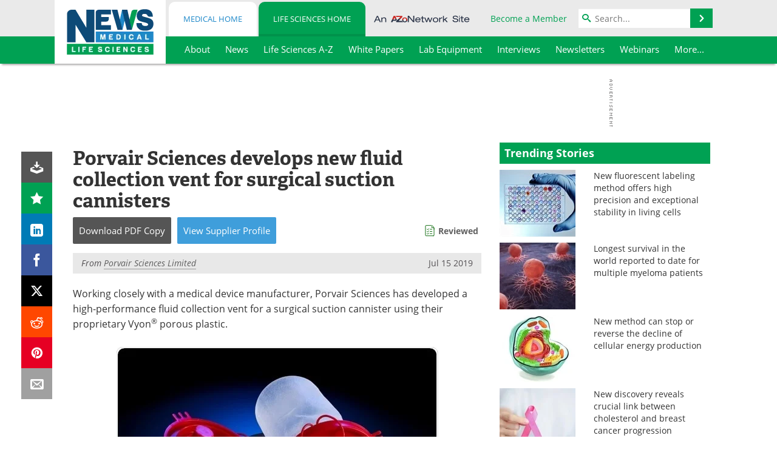

--- FILE ---
content_type: text/html; charset=utf-8
request_url: https://www.news-medical.net/news/20190715/Porvair-Sciences-develops-new-fluid-collection-vent-for-surgical-suction-cannisters.aspx
body_size: 39764
content:


<!DOCTYPE html>
<html lang="en" itemscope itemtype="http://schema.org/NewsArticle">
<head>
<link rel="preconnect" href="https://use.typekit.net" />
<link rel="preconnect" href="https://p.typekit.net" />
<link rel="preconnect" href="https://cdn-ukwest.onetrust.com" />
<link rel="preconnect" href="https://securepubads.g.doubleclick.net" />
<link rel="preconnect" href="https://www.googletagmanager.com" /><meta charset="utf-8" /><meta http-equiv="X-UA-Compatible" content="IE=edge" /><meta name="viewport" content="width=device-width, initial-scale=1, minimum-scale=1" /><title>
	Porvair Sciences develops new fluid collection vent for surgical suction cannisters
</title>
<link rel="canonical" href="https://www.news-medical.net/news/20190715/Porvair-Sciences-develops-new-fluid-collection-vent-for-surgical-suction-cannisters.aspx" />
<link itemprop="mainEntityOfPage" href="https://www.news-medical.net/news/20190715/Porvair-Sciences-develops-new-fluid-collection-vent-for-surgical-suction-cannisters.aspx" />
<meta itemprop="description" content="Working closely with a medical device manufacturer, Porvair Sciences has developed a high-performance fluid collection vent for a surgical suction cannister using their proprietary Vyon&#174; porous plastic." />
<meta itemprop="datePublished" content="2019-07-15T08:07:00-04:00" />
<meta itemprop="dateModified" content="2019-07-15T07:44:00-04:00" />
<meta name="twitter:card" content="summary_large_image" />
<meta name="twitter:site" content="@NewsMedical" />
<meta name="twitter:title" content="Porvair Sciences develops new fluid collection vent for surgical suction cannisters" />
<meta name="twitter:description" content="Working closely with a medical device manufacturer, Porvair Sciences has developed a high-performance fluid collection vent for a surgical suction cannister using their proprietary Vyon&#174; porous plastic." />
<meta name="twitter:image:src" content="https://www.news-medical.net/image-handler/picture/2019/7/porvair.jpg" />
<meta property="og:title" content="Porvair Sciences develops new fluid collection vent for surgical suction cannisters" />
<meta property="og:type" content="article" />
<meta property="og:image" content="https://www.news-medical.net/image-handler/picture/2019/7/porvair.jpg" />
<meta property="og:url" content="https://www.news-medical.net/news/20190715/Porvair-Sciences-develops-new-fluid-collection-vent-for-surgical-suction-cannisters.aspx" />
<meta property="og:description" content="Working closely with a medical device manufacturer, Porvair Sciences has developed a high-performance fluid collection vent for a surgical suction cannister using their proprietary Vyon&#174; porous plastic." />
<meta property="og:site_name" content="News-Medical" />
<meta property="article:published_time" content="2019-07-15T08:07:00-04:00" />
<meta property="article:modified_time" content="2019-07-15T07:44:00-04:00" />
<meta property="article:section" content="Life Science News" />
<meta property="fb:app_id" content="191532917554431" />
<meta name="referrer" content="unsafe-url" /><meta name="robots" content="max-snippet:-1, max-image-preview:large, max-video-preview:-1" />
    <script type="text/javascript">
        window.g_siteSection = 'lifesciences';
        window.g_hasSiteSections = true;
        window.g_cmpKind = 2;
        window.g_isIabTcfInUse = false;
        window.g_isIabGppInUse = false;
        window.bStrictCookies = undefined;
        window.g_cookiePolicyStatus = undefined;
        window.g_noAdSense = true;
        window.g_havePublishable = true;
        window.g_enableAnalytics = true;
        window.bRecordClientView = true;
        window.g_fetchPromotedItem = true;
        window.g_contentEmbedPromotedItemEligible = true;
        window.g_analyticsContentType = 'Life Sciences i-News Item';
        window.g_endemicId = '7947';
        window.g_tapNativeId = '';
        window.g_pageLoadStartOn = new Date();
        window._azoStartScripts = [];
        window.$ = function(fn) {
            if (typeof fn === 'function') { _azoStartScripts.push(fn); }
        };


    </script>

    <link rel="icon" href="/favicon-16x16.png" type="image/png" sizes="16x16" /><link rel="icon" href="/favicon-32x32.png" type="image/png" sizes="32x32" /><link rel="icon" href="/favicon-96x96.png" type="image/png" sizes="96x96" /><link type="application/rss+xml" rel="alternate" title="Porvair Sciences develops new fluid collection vent for surgical suction cannisters (RSS)" href="/news/feed/20190715/Porvair-Sciences-develops-new-fluid-collection-vent-for-surgical-suction-cannisters.aspx?format=ATOM" /><link type="application/rss+xml" rel="alternate" title="Porvair Sciences develops new fluid collection vent for surgical suction cannisters (ATOM)" href="/news/feed/20190715/Porvair-Sciences-develops-new-fluid-collection-vent-for-surgical-suction-cannisters.aspx?format=ATOM" /><link rel="start" title="The Medical News" href="/" /><link type="application/rss+xml" rel="alternate" title="The Medical News (RSS)" href="https://www.news-medical.net/syndication.axd?format=rss" /><link type="application/atom+xml" rel="alternate" title="The Medical News (ATOM)" href="https://www.news-medical.net/syndication.axd?format=atom" /><meta http-equiv="content-type" content="text/html; charset=utf-8" />
<script>
  window.googleAnalyticsConfig = {
    'gaCode': 'G-ZD4LNWPK1L',
    'cookieDomain': 'news-medical.net'
  };
</script>

<script>
  window.zohoPageSenseConfig = {
    'id': '6f0275cb21084d91a66683b3f95c00ea'
  };
</script>
<meta name="msvalidate.01" content="F19F0E4C53AF972CB554F2D6E02D6A95" />
<meta name="google-site-verification" content="O9YdVHPdPV4LcXLbPolbgWNCkqMfLIvjbuO_NGer4hk" />
<meta name="y_key" content="3022e9ac41851d3d" />

<link type="text/css" rel="stylesheet" href="https://www.news-medical.net/bundles/css/desktop/base?v=28EEs9650INJPN6ZViJXLluGf529S-c5ytVp2bM1PJw1" />
<link rel="stylesheet" href="https://use.typekit.net/iio3fgy.css" media="print" onload="this.media='all'; this.onload=null;">

    <script type="text/javascript">
        //<![CDATA[
        window.sSiteRoot = '/';
        window.isMobileWebsite = false;
        window.isMobileProSupplier = false;
        var g_azopgtg = ['5f4a4c','694744444f','664e4f42484a470b6f4e5d42484e58','785e594c4e5952'];
        //]]>
    </script>

    
    <script type="text/javascript">

        window.dataLayer = window.dataLayer || [];
        function gtag() { dataLayer.push(arguments); }

        
        
            gtag('consent', 'default', {
                'ad_storage': 'denied',
                'analytics_storage': 'denied',
                'functionality_storage': 'denied',
                'personalization_storage': 'denied',
                'security_storage': 'granted',
                'ad_user_data': 'denied',
                'ad_personalization': 'denied'
            });
        

        function initAnalytics() {

            var config = window.googleAnalyticsConfig;
            if (config) {

                var gtagConfig = {
                    'anonymize_ip': true,
                    'cookie_domain': config.cookieDomain
                };

                if (window.g_analyticsContentType) {
                    gtagConfig['content_group'] = window.g_analyticsContentType;
                }

                

                var a = document.createElement('script');
                a.type = 'text/javascript';
                a.async = true;
                a.src = 'https://www.googletagmanager.com/gtag/js?id=' + config.gaCode;
                var s = document.getElementsByTagName('script')[0];
                s.parentNode.insertBefore(a, s);

                window.dataLayer = window.dataLayer || [];
                window.gtag = function () { dataLayer.push(arguments); };

                window.gtag('js', new Date());
                window.gtag('config', config.gaCode, gtagConfig);
            }

        }

        
            function initPlausible() {

                
                if (!window.googleAnalyticsConfig) {
                    return;
                }

                var plausibleDomain = 'news-medical.net';

                window.plausible = window.plausible || function () {(window.plausible.q = window.plausible.q || []).push(arguments)};

                var a = document.createElement('script');
                a.type = 'text/javascript';
                a.defer = true;
                a.setAttribute('data-domain', plausibleDomain);
                
                a.src = 'https://plausible.io/js/script.manual.js';
                var s = document.getElementsByTagName('script')[0];
                s.parentNode.insertBefore(a, s);

                $(function () {
                    Azom.recordPlausiblePageview();
                });
            }
        

    </script>

    
    

<script type="text/javascript">
    //<![CDATA[
    window.g_bSuppressSideSponsor = true;
    window.g_Have160Tower = false;
    window.g_Have300Tower = false;
    window.iScreenWidth = 0; // 0 = normal, 1 = wider, 2 = widest
    window.g_windowWidth = 0;
    window.g_towerPromoSpotRightPos = 0;
    
    g_windowWidth =
            window.innerWidth ||
            (!document.documentElement ? 0 : document.documentElement.clientWidth) ||
            (!document.body ? 0 : document.body.clientWidth) ||
            (!document.body ? 0 : document.body.offsetWidth);
    //var screenWidthCss = "";
    if (!g_bSuppressSideSponsor) {
        
        if (g_Have300Tower && g_windowWidth >= 1450) {
            iScreenWidth = 2; //screenWidthCss = "widest-screen-for-right-block";
            g_towerPromoSpotRightPos = ((g_windowWidth - 1100) / 2) - 300 - 20;
        } else if (g_Have160Tower && g_windowWidth >= 1310) {
            iScreenWidth = 1; //screenWidthCss = "wide-screen-for-right-block";
            g_towerPromoSpotRightPos = ((g_windowWidth - 1100) / 2) - 160 - 20;
        }
    }

    window.g_haveDesktopLeaderboardWidth = window.matchMedia("(min-width: 750px)").matches;
    window.g_haveSidebarWidth = window.matchMedia("(min-width: 992px)").matches;

    
    window.g_canShowAdSense = window.g_noAdSense === false && (g_haveSidebarWidth || window.g_havePublishable);
    

    
    window.g_displayableSlots = {
        desktopLeaderboard: g_haveDesktopLeaderboardWidth,
        desktopSquares: g_haveSidebarWidth,
        mobileTopLeaderboard: !g_haveDesktopLeaderboardWidth,
        mobileBottomLeaderboard: !g_haveDesktopLeaderboardWidth,
        mobileMiddleMrec: !g_haveSidebarWidth,
        mobileBottomMrec: !g_haveSidebarWidth,
        csi590x80: g_haveDesktopLeaderboardWidth,
        csi300x370: g_haveSidebarWidth
    };


    //]]>
</script>


<script type="application/ld+json">
{
  "@context": "http://schema.org",
  "@type": "Organization",
  "name": "News-Medical",
  "url": "https://www.news-medical.net/",
  "logo": "https://www.news-medical.net/themes/Standard/images/full_site_logo.png",
  "sameAs": [
     "https://www.facebook.com/NewsMedical",
     "https://twitter.com/NewsMedical"
  ]
}
</script>

<script type="application/ld+json">
{
  "@context": "http://schema.org",
  "@type": "WebSite",
  "name": "News-Medical",
  "url": "https://www.news-medical.net/",
  "potentialAction": {
     "@type": "SearchAction",
     "target": "https://www.news-medical.net/medical/search?q={search_term_string}",
     "query-input": "required name=search_term_string"
  }
}
</script>
<meta name="description" content="Working closely with a medical device manufacturer, Porvair Sciences has developed a high-performance fluid collection vent for a surgical suction cannister using their proprietary Vyon® porous plastic." /><meta name="keywords" content="Blood, Surgery" /></head>

<body class="site-body sharebox-pending-init site-section-life-sciences active-menu-life-sciences promo-item-pending azthena-chat-bubble-off">

    


    <script type="text/javascript">

        
        var googletag = googletag || {};
        googletag.cmd = googletag.cmd || [];

        window.g_areSiteAdsInitialized = false;
        window.g_displayAdsToRender = [];

        function pushDisplayAd(fn) {
            if (window.g_areSiteAdsInitialized) {
                googletag.cmd.push(fn);
            } else {
                window.g_displayAdsToRender.push(fn);
            }
        }

    </script>

    

        <script type="text/javascript">
            window.g_ear = true;
        </script>
        
            <script async="async" src="https://securepubads.g.doubleclick.net/tag/js/gpt.js"></script>
            
            <script type="text/javascript">
                

                
                var g_dfpSlots = [];

                
                    if (g_displayableSlots.desktopLeaderboard) {
                        g_dfpSlots.push({ps: [728, 90], szs: [728, 90], aduid: '/1005779/News-Medical728x90Top_NoAS', noasaduid: '/1005779/News-Medical728x90Top_NoAS', eid: 'div-gpt-top-leaderboard', sced: false, refresh: true });
                    }
                

            </script>
        

        <script type='text/javascript'>
        //<![CDATA[
            window._requestedAdSlots = [];
            window._receivedAdSlots = [];
            window._renderedAdSlots = [];

            var g_dfpTargeting = [
                { k: "site", v: "nm" },
        { k: "spcontentnoads", v: "yes" },
        { k: "lifescinoadsense", v: "yes" }
            ];

            function initSiteAds() {
                

                
                

                
                if (!window.g_canShowAdSense) {
                    for (var s = 0; s < g_dfpSlots.length; s++) {
                        var slot = g_dfpSlots[s];
                        if (slot.noasaduid && slot.aduid !== slot.noasaduid) {
                            slot.aduid = slot.noasaduid;
                            
                        }
                    }
                }

                

                
                g_dfpTargeting.push({ k: "hostname", v: window.location.hostname });

                if (!window.g_isTargetingEnabled) {
                    g_dfpTargeting.push({ k: "npa", v: "yes" });
                }

                
                googletag.cmd.push(function () {

                    for (var s = 0; s < g_dfpSlots.length; s++) {
                        var slot = g_dfpSlots[s];
                    
                        if (slot.oop) {
                            slot.slotObj = googletag.defineOutOfPageSlot(slot.aduid, slot.eid).addService(googletag.pubads());
                        } else {
                            slot.slotObj = googletag.defineSlot(slot.aduid, slot.szs, slot.eid).addService(googletag.pubads());
                            if (slot.sced) {
                                slot.slotObj.setCollapseEmptyDiv(true);
                            }
                        }
                    }


                    if (g_dfpTargeting.length) {
                        for (var t = 0; t < g_dfpTargeting.length; t++) {
                            googletag.pubads().setTargeting(g_dfpTargeting[t].k, g_dfpTargeting[t].v);
                        }
                    }

                    
                    
                        (function(){for(var d=function(a){for(var b="",c=0;c<a.length /2;c++)b+=String.fromCharCode(parseInt(a.substr(2*c,2),16)^43);return b},a=[],b=0;b<g_azopgtg.length;b++)a.push(d(g_azopgtg[b]));googletag.pubads().setTargeting(a[0],a.splice(1))})();
                    
                    
                    if (!window.g_isIabTcfInUse && !g_isIabGppInUse && !window.g_isTargetingEnabled) {
                        
                        googletag.pubads().setPrivacySettings({
                            'restrictDataProcessing': true,
                            'nonPersonalizedAds': true
                        });
                    }
                    
                    googletag.pubads().addEventListener('slotRequested', function (e) { if (typeof Azom === 'undefined') { _requestedAdSlots.push(e); } else { Azom.onAdSlotRequested(e); } });
                    googletag.pubads().addEventListener('slotResponseReceived', function (e) { if (typeof Azom === 'undefined') { _receivedAdSlots.push(e); } else { Azom.onAdSlotResponseReceived(e); } });
                    googletag.pubads().addEventListener('slotRenderEnded', function (e) { if (typeof Azom === 'undefined') { _renderedAdSlots.push(e); } else { Azom.onAdSlotRendered(e); } });

                    

                    
                    googletag.pubads().enableLazyLoad({
                    
                        fetchMarginPercent: -1,
                    
                        renderMarginPercent: 100,
                    
                        mobileScaling: window.g_ear ? 1.5 : 1.1  
                    });

                    
                    if (googletag.pubads().getSlots().length < 1) {
                        Azom.onNoAdSlotsForPage();
                    } else if (window.g_haveSidebarWidth) {
                        Azom.onDesktopOnlyAdSlots();
                    }

                    
                    
                        googletag.pubads().enableSingleRequest();
                    
                    googletag.enableServices();

                });

                ////////////////

                if (typeof g_displayAdsToRender !== 'undefined' && g_displayAdsToRender.length) {

                    
                    while (g_displayAdsToRender.length) {

                        

                        
                        var item = g_displayAdsToRender.shift();

                        googletag.cmd.push(item);

                        
                        item = null;
                    }
                }

                ////////////////

                window.g_areSiteAdsInitialized = true;

                

            }

        //]]>
        </script>
    

    <script type="text/javascript">

        window.g_azoReadCookie = function (name) {
            var nameEQ = name + "=";
            var ca = document.cookie.split(';');
            for (var i = 0; i < ca.length; i++) {
                var c = ca[i];
                while (c.charAt(0) == ' ') c = c.substring(1, c.length);
                if (c.indexOf(nameEQ) == 0) return c.substring(nameEQ.length, c.length);
            }
            return null;
        };

        

            window.g_isAimLoaded = false;
            
            window.g_loadAim = function() {
                if (window.g_isAimLoaded) {
                    return;
                }

                window.g_aimAddedAt = window.performance.now();
                window.g_pendingAimResponse = true;
                window.g_isAimLoaded = true;

                window.aimDataLayer = window.aimDataLayer || [];
                window.aimTag = function() { aimDataLayer.push(arguments); };

                (function() {
                    var elem = document.createElement('script');
                    elem.src = 'https://aim-tag.hcn.health/js/client.js?dl=aimDataLayer';
                    elem.async = true;
                    elem.type = "text/javascript";
                    elem.onerror = function() {
                        $(function() {
                            Azom.processAimSignal({ message: "script load error" }, null);
                        });
                    };
                    var scpt = document.getElementsByTagName('script')[0];
                    scpt.parentNode.insertBefore(elem, scpt);
                })();

                var AIM_KEY = '3425edeb-ef06-4978-b057-aa54ce372603';

                aimTag(AIM_KEY, 'session', function(session) {
                    window.aim_session_id = session.id;
                });
                aimTag(AIM_KEY, 'pageview');
                aimTag(AIM_KEY, 'signal', function(err, success) {
                    $(function() {
                        Azom.processAimSignal(err, success);
                    });
                });
            };

            
            (function() {
                var haveGroups = false;
                var canLoadAim = false;
                var consentCookie = g_azoReadCookie('OptanonConsent');
                if (consentCookie) {
                    var consentGroups = consentCookie.split('&').find(function(i) { return i.startsWith('groups='); });
                    haveGroups = !!consentGroups;
                    if (haveGroups) {
                        consentGroups = decodeURIComponent(consentGroups);
                        canLoadAim = consentGroups.includes('C0004:1');
                    }
                }

                
                if (!canLoadAim && !haveGroups) {
                    var visitorCountry = g_azoReadCookie('azocountry');
                    canLoadAim = visitorCountry && visitorCountry === 'US';
                }

                

                if (canLoadAim) {
                    g_loadAim();
                }
            })();

        

        
            function updateGoogleConsentModeUserPreferences() {

                var cp = typeof BlogEngine === 'object' ? BlogEngine.getVisitorCookieAndPrivacyPreferences() : null;

                var performance = (cp ? cp.performance : window.g_isPerformanceEnabled) ? true : false;
                var functional = (cp ? cp.functional : window.g_isFunctionalEnabled) ? true : false;
                var targeting = (cp ? cp.targeting : window.g_isTargetingEnabled) ? true : false;

                

                gtag('consent', 'update', {
                    'ad_storage': targeting ? 'granted' : 'denied',
                    'analytics_storage': performance ? 'granted' : 'denied',
                    'functionality_storage': functional ? 'granted' : 'denied',
                    'personalization_storage': targeting ? 'granted' : 'denied',
                    'security_storage': 'granted',
                    'ad_user_data': targeting ? 'granted' : 'denied',
                    'ad_personalization': targeting ? 'granted' : 'denied'
                });
            }
        

        function canRunPerformanceAnalytics() {
            
            if ((window.g_enableAnalytics && !g_azoReadCookie('isstffvstr')) || g_azoReadCookie('analytics-on')) {
                return true;
            } else {
                return false;
            }
        }

        if (canRunPerformanceAnalytics() && typeof initPlausible === 'function') {
            initPlausible();
        }

        
        window.g_hasActionsOnConsentsAvailableRun = false;

        function actionsOnConsentsAvailable() {

            if (window.g_hasActionsOnConsentsAvailableRun) {
                return;
            }

            window.g_hasActionsOnConsentsAvailableRun = true;

            var cp = '';

            if (window.g_cmpKind === 2) { 

                cp =
                    (OnetrustActiveGroups.includes('C0002') ? '1' : '0') +  
                    (OnetrustActiveGroups.includes('C0003') ? '1' : '0') +  
                    (OnetrustActiveGroups.includes('C0004') ? '1' : '0');   

            } else {
                cp = g_azoReadCookie('cookiepolicy');
            }

            if (cp && cp.length !== 3) {
                cp = null;
            }

            
            var isCookieBarShown = cp ? false : !!g_azoReadCookie('cookiebarshown');

            var currentCookieNoticeBarStatus = 0;

            function configureCookieNoticeBar() {

                
                if (window.g_cmpKind !== 1) {
                    return;
                }

                
                if (cp) {
                    return;
                }

                var showFullBar = typeof bStrictCookies === 'boolean' && bStrictCookies;
                var newCookieNoticeBarStatus = showFullBar ? 2 : 1;

                

                if (currentCookieNoticeBarStatus === newCookieNoticeBarStatus) {
                    
                    return;
                }

                
                try {
                    var root = document.getElementsByTagName('html')[0];
                    
                    if (root && root.classList) {

                        root.classList.toggle('show-cookie-bar', true);
                        root.classList.toggle('show-cookie-bar-standard', !showFullBar);
                        root.classList.toggle('show-cookie-bar-full', showFullBar);

                        currentCookieNoticeBarStatus = newCookieNoticeBarStatus;
                    }
                } catch (e) {
                    
                }
            }

            var areCookieCategoriesSet = false;

            function evaluateCookiePolicyStatus() {

                if (areCookieCategoriesSet) {
                    return;
                }

                var canSetCookieCategories = false;

                if (window.g_cmpKind !== 1) { 
                    canSetCookieCategories = true;
                } else {

                    
                    canSetCookieCategories =
                        g_cookiePolicyStatus === 1 ||
                        g_cookiePolicyStatus === 2 ||
                        (g_cookiePolicyStatus === 3 && typeof bStrictCookies === 'boolean');

                }

                if (canSetCookieCategories) {

                    if (window.g_cmpKind !== 1) { 
                        window.g_isTargetingEnabled = cp[2] === '1';
                        window.g_isPerformanceEnabled = cp[0] === '1';
                        window.g_isFunctionalEnabled = cp[1] === '1';
                    } else {

                        
                        window.g_isTargetingEnabled =
                            (cp && cp[2] === '1') ||
                            (!bStrictCookies && !cp && isCookieBarShown);

                        window.g_isPerformanceEnabled =
                            (cp && cp[0] === '1') ||
                            (!bStrictCookies && !cp && isCookieBarShown);

                        window.g_isFunctionalEnabled =
                            (cp && cp[1] === '1') ||
                            (!bStrictCookies && !cp && isCookieBarShown);

                    }

                    areCookieCategoriesSet = true;

                    

                    
                        updateGoogleConsentModeUserPreferences();
                    

                    

                    
                    if (canRunPerformanceAnalytics()) {
                        initAnalytics();
                    }

                    
                    if (typeof initSiteAds === 'function') {
                        initSiteAds();
                    }

                    $(function() {

                        
                        BlogEngine.incrementTopicUpdateNotificationPageCounter();
                        
                        BlogEngine.loadConsentDependentScripts();

                        
                        if (bRecordClientView && typeof contentViewData !== 'undefined') {
                            
                            Azom.recordClientView();
                        } else {
                            
                        }

                        
                        Azom.loadAdSenseAds();

                        

                        
                        Azom.checkInboundDetails();
                    });
                }
            }

            function evaluateGeoLocation(location) {

                

                var country = '';
                var region = '';

                if (window.g_cmpKind === 2) {
                    var otLocationData = OneTrust.getGeolocationData();
                    country = !otLocationData ? '' : (otLocationData.country || '').toString().toUpperCase();
                    region = !otLocationData ? '' : (otLocationData.state || '').toString().toUpperCase();
                } else if (location) {
                    country = (location.country || '').toString().toUpperCase();
                    region = (location.region || '').toString().toUpperCase();
                } else {
                    country = (g_azoReadCookie('azocountry') || '').toString();
                }


                if (typeof country === 'string' && country.length === 2) {

                    window.g_countryCode = country.toUpperCase();
                    window.g_regionCode = region.toUpperCase();

                    
                    if (window.g_countryCode === 'GB' && window.g_canShowAdSense) {
                        window.g_canShowAdSense = false;
                    }

                    window.bStrictCookies = window.g_countryCode === 'DE';

                    

                    if (window.g_cmpKind === 1) { 

                        $(function () {
                            Azom.createCookie("azocountry", country, 0);
                            BlogEngine.initCookieNoticeBar();
                        });

                    }

                }

                
                configureCookieNoticeBar();

                
                evaluateCookiePolicyStatus();

            }

            function onGetCountryProblem() {
                

                
                window.bStrictCookies = true;

                evaluateCookiePolicyStatus();
            }

            function lookupCountryIfNeeded() {

                if (window.g_cmpKind !== 1) { 
                    return;
                }

                if (window.g_countryCode) {
                    
                }
                if (!window.g_countryCode) {
                    
                    if (typeof fetch === 'undefined') {
                        
                        onGetCountryProblem();
                    } else {
                        fetch('/cdn-cgi/trace')
                            .then(function (resp) { return resp.text(); })
                            .then(function (data) {
                                var foundCountry = false;
                                if (!data || typeof data !== 'string') {
                                    
                                } else {
                                    var match = data.match(/\bloc=([a-z]{2})/i);
                                    if (!match || !match.length || match.length < 2) {
                                        
                                    } else {
                                        foundCountry = true;
                                        evaluateGeoLocation({ country: match[1], region: null });
                                        
                                    }
                                }

                                if (!foundCountry) {
                                    onGetCountryProblem();
                                }
                            })
                            .catch(function (error) {
                                
                                onGetCountryProblem();
                            });
                    }
                }
            }

            /////////////////

            

            if (window.g_cmpKind === 1) {

                if (cp) {
                    window.g_cookiePolicyStatus = 1;
                } else if (!isCookieBarShown) {
                    window.g_cookiePolicyStatus = 2;
                } else {
                    window.g_cookiePolicyStatus = 3;
                }

                
            }

            evaluateGeoLocation(null);

            lookupCountryIfNeeded();

        } 

    </script>

    

        <script>
            
        </script>

        <script>
            
        </script>

        
        <script src="https://cdn-ukwest.onetrust.com/scripttemplates/otSDKStub.js" async type="text/javascript" charset="UTF-8" data-domain-script="f362e18d-20d8-4df3-ba3d-631ebffb71e2" ></script>
        <script type="text/javascript">
            window.g_isOneTrustAvailable = false;
            window.g_areInitialOneTrustConsentsAvailable = false;
            window.g_oneTrustRequireBannerInteraction = false;
            function OptanonWrapper() {
                if (!window.g_isOneTrustAvailable) {
                    window.g_isOneTrustAvailable = true;

                    if (typeof window.__tcfapi === 'function') {
                        window.g_isIabTcfInUse = true;
                        
                    }

                    if (typeof window.__gpp === 'function') {
                        window.g_isIabGppInUse = true;
                    }

                    
                }
                

                if (window.g_areInitialOneTrustConsentsAvailable) {
                    $(function () {
                        BlogEngine.onOneTrustConsentsUpdated();
                    });
                } else {

                    $(function () {
                        var isBoxClosed = !!Azom.readCookie('OptanonAlertBoxClosed');
                        if (!window.g_areInitialOneTrustConsentsAvailable) {

                            
                            var isBannerOverlayVisible = $('.ot-fade-in').is(':visible');
                            var areConsentsAvailableForProcessing = !isBannerOverlayVisible || isBoxClosed;
                            if (!areConsentsAvailableForProcessing) {
                                window.g_oneTrustRequireBannerInteraction = true;
                            } else {
                                window.g_areInitialOneTrustConsentsAvailable = true;
                                
                                window.setTimeout(actionsOnConsentsAvailable, 1);
                            }
                        }
                    });

                }
            }
        </script>
        

    

    

    



    

    <div id="body-wrap">

        <div id="wide-screen-container">

            <div class="page-wrap">


                <div class="container main-content-left">
                    <form method="post" action="/news/20190715/Porvair-Sciences-develops-new-fluid-collection-vent-for-surgical-suction-cannisters.aspx" id="aspnetForm">
<div class="aspNetHidden">
<input type="hidden" name="__VIEWSTATE" id="__VIEWSTATE" value="uFpUbS4s3ui2juTYKXjEdDzrR5BrrkbFit7gXIHqf0xjpQB8U1k2mkxXOxEq82srUdFGcaUwNI8IQ+swpIt7D0xR+5wihu335uz+nDS7MEvmlHOVZqMzF4MWKesYWQzkqiz8Jq6hYn3huwRBaHwgp7Wrn/8+PL+W5WrVDiRSTc5yfmNYL0gfv2cZVvDr5/7nRWtbxx7ArkVte6uwn4GUWbNniam9XAfjoEp3Li2ABI5a9oP/SZ0qNZIjbcstnSPEqSCNwcGtjEawUZROWYe57ZdAQxTo0SbtUret5YG3RgvineMtr1NLfrwe4yYUKscip/2KURZgOnk+Spg7j8Wok52QAXiK0xPM4WnO1yLt9acDdGHfKfs1NCsE3OTn/mHpnafObPdJNWtSZBA4rTbVHWBdshVOWTgTr3L9X81SgSOJmkd9pDvByg/7G5Jly7h5taDf1//[base64]/sdG+/K27/Lk3tRrVdiISz4ckd+udGKrZ+veZ5qN2TYSdtl2PS/Kx7cwuonydjqHFFeAF+iBdolTvVWr7mulnwWHQfT6gV1uIJfSDa7e7flcJDl3EXkyANHBRN77KWZo6EJZb2A9ScZfx3wjN0i30rCFx9J/uuMD8kHFaT7IbnjKgJvqk0cRB5bYBONrwer3/Yn6m4ungeHDQtp2BcBk5gpHeo0Nh3revGL7+3v53HtDNK3cAr8Z+dCzm0/WF2uLLUOZ3CljKMu0v0XiLRcnEzKO4twV0ifgPqADoLSxM+iUFXR400E5jWLvp+DrZlKnfPI/cRnbMpB19Piw0pQXsXPTSWOM5YQOqssGktQrdRaz6G51NR8djApNYOJoRWpoF3EtXalD2khk0vFrAM/EWobeju4QYGlo0CLNc1A6BcmF5YFCm7R2skqlOJuuAWPzuEkPfHnZJsPEwsunazD+toj/CX8x86p7KJJFFLwt6uzHB3mcHoI9QIjykNaPaTV4knsBYy0yLEQ7X0rKQOA2epmCji5AK/RhUYiPjVgXzLlgzTNeyA18Q5LLuFtu2+HMJcnWogCIUsH2jcZpA6wb5gnHrcY1jE6f55As3r0E2qefwHF4D8I/TIbn/VUV/3EyHR2vsuOvNH3EQUbyBF3pKiRJlkkSx8XTKRBnGEE1bENmn8H1/bbRf+2ep1MseTX/iAZSVWSZg/d5+PRyQVauxTPXrzmTC0sKvHDCUbxzZSYwJCamqHELjBpuyLddHFJ96dD4cf59DBfJsX0kh+/qhDdrWX7YXNY9ad0Hf7O3Udc+S3jQLSHbPujloLeqZwAyOIjH9affyiln5H1gKvTtrzvJJIp8TtgzLjp7Lnj3K/dEE4pX3vZwuX4a0UZ62oIReShmyQaOlWja6xB5NtdkFUs2BtSlvkRB1YDE3HYVhrC4maK5DLSIPwjTlwg6flnDVfe7kFupGy4XUmC3Gtq0Kcx2ql28JPhoWJOxgc7nVXXpSk4eew0kCE3/SFrCnRMoOFwVh7JUigFfEib6mXOjXlezPmhqBNVqNbkKwhEZ99UqM8YikqY+AfdyErqqWz/[base64]/x7ognWspKS8/wuIB1edxMDJVuIZjgALOqFHRL66HaaB1/aV5q3fga8CE7VKp0haG+eI9qLn3n6qNv7qs6ZVlIemlxQeNeoRwjOFccsz9O5UUBVJnBRvHXy2IDl/sj5LJuQWWiXdg3ST7+YbD5FzRRl/8x3uRhzmYC0Jq8WAoPZXRjbEJx1NSWefElXqjmHRKPR0hZ0I+S11WThCARN1W0kVnupGrfjj1djwBbRTCvLhQQd+4Y4kTSoijywyvw7AVH51exCFM+8vSBpGen424BQ2qi3Z1mRtQwE4IFwk484y6LLCRzHUYZySdoWF2qhPzu1KA348tvbWUiVU/gMU45tGFvu4en81wlWLl5S0JzvWTkSk8WnJp9JhSvdIm7U3t02IwA+eYaI8gig9uXaAs/pMT2ZVAwUvjFXuoPhK7P9uJNhwR9lTVDrQ//8rFASKati75p4lAicGRIW9eZXLjjTeWHC95PiEUjv9G2nWkFh6+3spb0XxFkqqCN4H9cUFQEb7mmHhbqY0Ek+Kphs8cPELP0nOZw0RS+Ec1Czb7NOk7f6DXtGydGw09PAjF5GXA5M8jlcWEZ/VE7wnW+++elImgA3md0c/sbQSF2j4lzNtwpvwyD4B1ZnU6mBa20SmuMoT6TEGC76dYAs6kCm1TT0gQeJVlhsboxcmkrnTGtZHmudGDTX4mEd9SeUAyF7iuzVMeTQUR/hwvV8M128FDomk0TMgfRKSlC5VAtTF05B2tL30c7LPqIFi+Nvubw9DdVZf2ENyu7FXK1xq+XZB3nxxvT8VLlW/7QdKQ3FadQ/MJ3LBW9GttT/CKV/xfHm0RGfLmpWjHkYpN8SnIeo/CXYHdCSP5EfhhpEeGVO1OHXoEB/PEnxb3VVmgcOzWYHItxdwNRkknoXa6RAcMx5KPb+LaeO3KaLdR9HJmk8b0GzyM943mYtNZ1VOZDAxtuzcUOE775ExutLIsA1dG2jgPh7BloxkQwIfn+gA6X99xlyGyVeEexqBBx20Caso2xK/ooJX26SAsiaF+IvSwvPyt/sqpohgjYvw3o1BzjuxozwP8/vntbuVEFdHl5MQStSbrtahhRNyTSeDDJ1aeZeCtp+CUlVzP2cnzs4eEqI2uHwiiQROOwir1vvsFRdJ8PyK4rlNXmriByjmltcrBcGf/70c/4Lys/Ac2QPPfOEfKqduzFtvC0/6LNudzX3Yc1n4TvjQwhr5FesUqwOVI8VBeLMs3AzgFBTeWmh1BbRb4ySVPaLIhzg6Zk4DP01GrmnmFxibfN2QVjRYEuw6M6qgVyNRHIcEWiWtHA2p8JkT421IFG77wqKSXrsf1TF2LULgK+yd32dVpU7xJPaZb8BcgXI0gX9PsXdh5kG0Xwo7XC/Wz8zcalIgvjZ3H8/gk5BoB2YRzKuCD6ZPTPm5FHh/ANipgy4riz1keJ03f2A855TLYOvPQmLphwohbAx3mXw3ryHNEQdp2+cYHmtJmzLVk/cOR87uV0LF3n/bmZCO6CiZv5MAYGSnJqD2eIlnZ/pfaEdmSvferJBr/7uYXeHY8GWfCZsp8yoR2Mtmtnt14qpcvTWnCmMetpDIdikrXJ7LefMVwlT+IO4sVH//BfkwOBRN1nd2k0aZ+lx8TNq+h6wCiBqpouXeMIniWTMvU9/Bu8G+Okb63U4fth/kTyTGYWgSPFAELsWipr8yfaBq1pTHMYdFBEKacGXvStv1Y2xUVGCRAkqkZLN7uPNwkDoigJxAj3pbXUONig25N4NoPmKOGcOSMlo49rwTJibb4tTnHWmeV37C42OK710I4Ma3zZgAIAAgnG/2T6aYaXe4Izjuujbha3anqFRQ4oje/r6ZYNEVddmGEyaBJd/cOhtf7KYmEY5Ne/sJ5G5XZQKiynkZK4iUBc57LSE21jeFimVQmPE6NzWqcJjeo6xUrpDevFH4QfJPtAbjFI/8/yQi5uP33jaZApk7h1zJ9ssxzbTAqnpjnL9dampb8yGGCpXMqZKs6GS12rtg63bTATkBLvEU0kFXlANVXisyWqlaWU67py0Bxly5q4vd1LM9bqDulhF0OzCGeGa3v8H/v2M8jNZAUNSaSnb1L3HW8dfGfDxPjjVRkjCJ4ChH90Riy3lQhYruzxmbpEZSIVQcLrufT9AIBtZVdT74aAEi/8q+Na1wXMsbRB1XIRhmad298KtQ9q/QPjOgiBJf2dN0JC3oNFSyp1YOYoQAlSmc+3lg4RPOD5qgSrPdaGgGOPmX/xeCav11oLDN7y8Bux4QrGK5R6WJZNh0pyvM1IyORwDKeya/qLH1DNaO71cDtIFUlJHM7u5FRrLMixtsuLPiKeVfsMHBymOg6RECxphPaT9TIuneZAG7mDyYqpMC5U40cSpFEmTrFJJf+1gmKARcg7qVpkhDQsBBZV+1l4GbEkuwE7Y3vsZVunaoF4MBGndqOHi3UNU03EvVy3MKoKK1W+sJ1PH501kdbDHiid/CSmcRFrb0ujfH3nyWH3WibE7bQhd6Dk3rRH+1O+RlzX+ttgj3sCzyFl70nmGx7TPylxTmAlWbFMEApupDeSBTj40X/jFzr9nxQFcyuULEkjuLWckoEq6Uw2pQVRpkfaAL6DsRpnMeimcBngOB/MY0+LWb8CmfmPUcAs4ggKHPSXO3ipul/e1z1TiWpMFC5OVYpI8/amqv/JieeYDgDG70yluFaEMq9YU5Kmr8bnnkFsUhRi/xNjguKbg6Z3LCG71i8BsuZMuE89Wlbe24+uyQm/BMe2lpY0uCfk2I1P47EahQUsCyjufBF+b55jYm0XFqs4Sle40VMfqWSdzU9GsZmBAzG4L/Lz4X2NREArF7oOowNf2bn61Q3Ph/dgyMPFNxYY05Fe57GTAmByAYg/8/PmeKsG1g2DrrTZiXxd36nQh1JJtLvLxD9YWyJoEzMDNwRU/NzcoDCUWxn89e+gXvUuX3qPWJAqpTMLObpfsDT3eewJjmdy06G3HeUttps8kVZ8TnTvHKfsuI6D4ZdkGI7ysxAt3gnS79g8LsHEEj25G+jkAe1r+FbAmNHtrmAOK8QHZMXWkEOiCReAvIS9W5IWhtpzcfuew1IDKfUMYX4/b2Jal2diJPxUJ5K3wJ46IAN5/3cemicKDD0uC5icCl7Ng9gGGNm+sHXgsex2SpD04Eh/GG8JGtF0f18RAenZN3Pep/ik7l/2NP5u+iyqVHmCWh857vBXZmO9f8llltve8dPpTi1oGuMkxV3mNy42xPwWTjfY6ZFRcs9Kb3BDTM+Zb2hYdKipUKpPeyVduTFQvEVvUnVPpuSQ6euMcxU2d7NE+8TQ4YZF1kULCnEmNssm8WdD03DhG/pdZfJJVhpgGeXySEUbqPYUDTzRCtp+WRA4gTg4WMlSThqVHWv32vpDuCuYmFTtDKNJdK1UjIJ7e0c+NKehoFBOadbOkFEe/hbJ/18iIlQSAtEN91K89QrcQvUqKtotk9OHT/p5DT0T0v3eFhmwf2YXSaLfI0qxFhfin06/9FeuE+KZxjXzm/8WqevTzYGy8CC2hoEPBL6q2biPwQ/lzd3WEhTMnWM8tUtNsUWZqPfp4ld3ubt6YiYIqCN3S2evQA7g1iq8jxS6ucoOaTbA4caPaX7JZFX4tcI/FBKO8hmVm5m2PD0tLuz6STOXciCXO12UMv+LilLF8BS4FUnJb4E0lrRACdw6Jy3wB1IrmuWyR5mn6FEVKonMvAO4cXfqyGuqFbc5TDHUZ80OoSDD9gfY2uPiMZq75+iSY2bSEi5bPD9U3MWO7syooqnsRJS9fqczgcPn/xkJHMZnHqcmsh/2/U/9wGBTM3/m5YlIRdxkBM6sOmtK8w3gyJYszPwzWR+vxzq4P90vDdyQ6twwxtD9w3cQIcHyJ0Z4pz4zcEIfGiwr5l7YXvP9sFbAN6d5tOaT95B1ZjbZ63DSUTntgCpoopvVOvMG2pphGkn/XwWx6WYA0+6NbRt8DHRwV0NkXQ5emvRj1LwKHVJezciH6CoqNd9QnoldDloFMWLF7ML6TpYdoMDaj7otHXnQ2WqYylhFHPFPJOudJYKuYxVh+FDoLpYh03d8K75vWf4W3VUgbxFtHovZZNo7VY6NI1JOHRFFstT0rtNd49t75ZqPFw3QTbHowCHRfx/AoHWuWpiEQRDsp6U7XdAr473Cq+fMkKrenwP0wxghx2NblssY6y8kq37eCAn+XQFQAitBIiT/cA39NkfQtcDx6TILAtv7kSZqjtLpQdp+Cr+bUcrm3QNXE1oOA8c7Qew/NiY4/5bR3hvcpIPatpqUjifX99iwGndB//1ZfFC7giUoT+GeinV4M47Z76FxZUBh64hkGZIS3tmXKyeiFQQHNKTfl6tbjJR/LHYAjA8U1s5tNlrKYRDJSzfrsunXWKjWOq4LjlgYGgI6Zj5SThyYy+CVQMokB2zk4RP4PdroPXY6vwg1LdCK8ah3tcQiaaHcm0pH5sfLNwAibdLCNx/Ci0ddosJAIPClKELcEmNPisxFPyaRxn2TJp3v/FFZ8Ny4S7ivpgFuqPmQv9TBa2CGJ9TCtAune4KQ86IIC1hZBvfxoqbmqyZFJFMaJHaXB8qk6SjLJbLBejqGhy/UE3XWvKSEtiGrHUd+an5ROj8XX4MsLwkpsiXEOWYKqYKZuyk/z4RjNJ9aLCILUATVuq12vbrR/BmTsHRsAcIIv7SLUofS45Ob0YmXeEWZpEAZgn56sQlAtDTpWwQgsnK91CpSrN277WtXQc27M8FOjVhlSJtAKHluvVeZZcdRwZyLmowTcApYefHJjcvW0+REUQ/km8BH7mTQb0+AdGw7VQHLpBVEsFc4jOX1aQgGoxQ5635YPjWSehzIEpV/a4dYbmPdfy6vEsNDqSyYikB2zcz+s1/j6CdLBvjKNmsoZMkbC2AiCxGZRtH0vplB2HA+WY9ShQ3in+QMCRGUwoCyQnUiOXtfSX+CZ8iB2a62+aA64BNk51cPKgZo22iVcozfe5g7cIqjsr2Gh0Up43x8CvW+ygMZtybtapO+dUXI9tjPpk002PAmcfBwTSiawTzSsVIu1TP5lkJD/Ie2gLJuBMGLh6TeY7+isZidQ39ovd39slJMSUpNIF/5DApJmc+gQc90d6xl+J0HlF2jfLlhRYTGwbzWA12ZbqkoKx6XYMVZD6G15lRbOJIDpUTCrpR7GXbsJC4hbc2m5Phcd7cSQEJQ93nushSzEB9NmyvnyjN+FhMjEHmux618K/NDMXLK2mjE24MBOBESz45Ts6qLB7op5lbelad0PEKJaKQ+V8cJtkG+ckFNUHop0wy63Ot51PvA2zAV5Qe3kEYFJy7zmdmcHr27MP081P4xEURw/3dm59Fp/iEGtzgNXf3KYiP+Frr7sleXlfZ8Ljy6DEvVampGLI5FWo5dqj5jDGXgLMMm+KKjGrgsRvjeceuEFUO9WlDlPqnSwoo4xAA/HD7jbYBww4h5mTQQvlqQz+ImoFANsFs0n4+x8qoOrJY+x3IT2VLvzrRpKTOsTUi07z3+8+6qBob1mgFl1UK1wL8oYRHEbRSCing9mM2y4V3kgIGx3LFy43KJjiv587VagQ4WTfHXFuyNijFwpqDd4SBFfZVxhXkT7Og2P98XesBmyNb9lDs5DBqItM/8yWGwxolTaMqiXTaPvd0rYhxdjpnkwUGmaj7T9fN0DL6GbWUMPNPGSghEZRbdZ7OX4HNMcmGWAzeB/kA7ByXtWeKU4iMo7SOuDRtJ6CZXxPe/6VpUVhWiIbiudSQUCSMqDcSKbHWlSQSUgvGeqQEDnFnvjKAbIGPyi0DTn03zXrWHh+LGb7vVJD4qIGFYUIZM3TIWPUShQz/dE9Sgf0BRYyDb48C6VgbokzSo+o8A5FkI6tpGjUzqaXRdIe0ilIZhNThxM8y4O7cDoqilvLGiFEOdkYehzh3E46/9tZ2vWm8ZLmNVfr7m9MmE16bkWrUmXfiS4b3bBmRcKZk90jw4Q3MQXGDsG5uunzJ//J/auP+Imp6EtBiOGWiqgrfnB8Jqka0SMUgK2lQq8kxJV1cEuSz8iPwRWx3q+cDCY9z6+zibagdGfTEgB0CjFSpiLjZWceCYBu4k0MkHzQ7hSGeDLHotxgJ5OhRSGeKWIFUXxLy96BuC5lqk6GWmrXYGiTf4Gd7R4ChlFwK3w+5OqVwK6Kw0a7+lp/zGQRV/3Hv+pVsMASl/C0NZmWpNyRvClT91fgQ29V6LhsSNDq8p57w0comafCRwM80VK4PEzgU9K9PMObOlu40tRwi3E8ge8PzjvcZ+C6Ay3S9vewpHP97FVpDcRplOs8RW6EQBQr7HD07CmLsNlR1BVOpqqfN1ZmN1GRYuUITtLJ8j/EwddqDhN1B4uCfStAxB5SQk23L9grtyKyRqNixqa/qxRiBoCoIqv33FZWlrk1B6IDa4/q4FZmMiLcmSR3q2pkqhTFIAF0FWk7x4cBrCsIDiMHuIZlOQpRB0z5swUnFMuZdorLg41jHBnOCA+CMN33+vir0+pO+1mBnEGJyM68uTgycn3Vx35NGtM/90iEVVbtWajjYamtfuwBkmFxRk5Tcp/[base64]/l6rnwtUWR9aN8MXjXfTQRi7uTVaHDCGuyJSy8HoM6cbfHSXH8NCFFTAkIEcPRpL29gqb9nJUUbxg+J3l9GEl0MeVuz1ixq749oWot7KrP5p7jQtpVuzLRR//++kSSki4+h6cDjQp6DLk8ITvP2sdWTW0QlmUWZwmv1KwKQD72QezC42C1QnnpEYK3z9tMuU2AoucxnSziFAPPRbwjguwYRI8dlUe3vj/OctfMTvIp7m1mz/j3PLee82vGg90uQOsQdZFUPLg4YzCjINR2ilCgTCqJErgg8/9SDXv5ubg40cK/jaZEZDgsghktuZ0LRjsj6qn8eN81cgFeegtjUUq9mRqF6b1/v+jdM+mOIKbpqae1HJf+Z5KaEEtTYyGpJ9Ht1ntmEqUipQ4GGkE13Ll1Ov5BaIWEMQp10U6hUC4DaRwtnaOAswRBY9iZ188C20so5mtmYzb1D106yLMKdH+3ejeHHVnuZWonoqJFAlk2c0FQRX8Rc/5P5DfiAtqZHE705/4gyYxrAyzBKAq4RS/ZxxWp3yv3rJGd0YDz7n4vDoEkqpWu7WSojG9ZagUnt1oQItMX1X6zrBXNKQrFPI/jU+5r7i0UcAH2vH1Mik6vR4UfXFWj1dHjdbMurDVylMgOjwX8DADCJMS1IaduiAr8/V7lQ5ObGY7pBOw7HG2v2peDMx/yPPW/vd8pR2Dyxb+LYvA59/CLI+IFyi42YPOoDET1q6vsqkKzV0LpCocud0fztxtcTj897bKlHbcZ4O6QFu5ohZ0v1lD7JXre5NeDyF1+jlBkOdyWx5UlMRX9SXdGhnD1Gvh5z+l1d9ozEL4lZcybENCngHB6Mj5pD4/cE6kgGek50Z7/cxUDG/l81I6B6xr+BjOZaRWloIRoXl/fvM92kiJ2ua8z5WH77uCZDeXj8j5UcvqdmeNpyu4oDwFEloBXYL9Xi8BNebpt2Bl8lzIdIVSBXjUxBJx9UCviZ/eG4ikWFZ+O7azqBg+dMDGsMIZkrzR7IAqhWQZAjlrmVR7kV7tjhunLgRIzdoecEEy80wcgcsb1NLcOGBnHP/2uUVfMxIsJUeljrQEfEMnPXQLKL4ER/+3hsEoJoG77EW1j7nTCmJlD2PSbg9pdRrzAFa/[base64]/vDR/AMyBggKltbZOJ/NJOp1dczI5X462HJldl6OXpMcaIc5e5Rs7jVRqJ5TDOnzAe82JKiGHMl7pUWXrrPgftBhMKgrESwEF4hxwKIYLtHnqZ+QJ+zMVSIMNHXCbU73FAvBCbywo/7h2H6B2KMqv7XCwR4JcyWKXJFExJ02T+iM3yEE3cCqsAKj41w3fyftHU0b2/7eFL0gkj/nNITQsTTUQW6T8ztYBVWLM25l7PyjhpJf4Gzhis2BQrASafEIyfiiNIH4KKL0/RoiCFtOWvpqbFEVMVOTpxjQ52DrV0uh9CzpPt7kH6PZtG0SCcaAAgOiPbR6WfOBs82TKifHjjH3Gcj8DLmk2AwvGp/A4MksmNSdwjiXeQWekS4/0pjYRTAMflBiVa3SZ2w3RzrGWd5ssL/goGFyZRzhWK6e385zqLvzC+AlyaLjivXusYkZD0W7Cmuhm3ra9i3RRgDFnkyC1nNt7ULM8pnBgtpmuANCa3fCPCB0oSUXUXa2s7gfdCWd08bQkCz/NKRPQPv2DERvw/8zrZqxFnD5sZPJMP2xF6DZxfD8PQI54BnHjTiRt/4f2idgC4dK7mTB1f1spnSQVzwD18UedTpXEfVlkSx3HkUp//yeBt6EUdRAyfzT36r4XHdQ+YuEr8xziVuSDXLax2Wie1m22p2SdLdKxiywJi+tcoDxT0ZFekYreqO+D/HLm26CBzaoUxqcmTs7tPRSWo2xoDjvGdGLLsUe/HIf8HNuPm9co4b2K/79RTfWCcfblg0EJoXVfdySNLG/aN9ND4VH8yh4dAB9zZK+XilWyVbxmJMV0C3aelTqmCqx8+IXjcQ0jq0QN4/[base64]/20rCICUTSEsMpMTy3XXoya9dqTe6vsmVF9F4oHn2Z3fu6w5PVaogrk0dDfHuo7PwxBuLvqHbZFTAueVLtnccP9yxifLqcUllAJO3bwKy3KU000bP5MFKV8lZl8vdb6OsXBfFpxZoXPDu8roC4m2vvDUmtFCKisS/uuuszkMIotGnzmNaA2Bebfbpp2SDbpd3J91ObvcokVc1NCUE2OPDEzyN1ENq0GzV3Tp2h65UNkh+GlZ9ooMe/LsbLfSHZQDOZSbdBF2aK7XDBr/L7nQ19/YMnZtr2Nvny3diP/lYIz9qvPW007Y1RKBAlHxUxdOfgXgI2gVDJT5cne9VWSzBGIaxVRVibYFuJBVwWCIIpZs2tvimxhl6nEiFbRuJSy9qrIjwTubqzUIVRas4ejPq3OUcjyKmHO9Y8PcuBwHK85ArTxqWnu4Zq3oI1BbvjxrTiz++pa51rROTTsm9tlIgTFVvgUum/Rxk8jeo/[base64]/t73pYR+x1KyHEBss1FzhZGyc3QDvYnH/wWQOS1P+5nuWIwQDHgsjv/c4LosDYHea1OpL+C7Q1RcRx2sNh+C7mYawpWs7m04bTbVGaNOWvqM4Ucd1tvD9a9dCIO293KSO6Fa2f5tu4hAw9i+qybLCh7t6zjSv28CLo50W0H5zAymN2/SsDPE/k2Yhm7SNJdK1qL1fQPLcnG4NGZR9T4kgeP/kPy/UJoxzbJyxacNaj1Lv605tRa4khfBXQN61vaUv3Zt5ubY8rI6bVKxCDzVFoVzWRpJeHLnnT5Yw1/KeUx+M3kLyA55zR/hW9r6vIk3dIHobBbN18f6RvudHBuwV2KEYqhITGlEieDeVCEggJsAQqxEztKChFuwpFSTf6ua98/Jc0IxXMoASmjjhiftOUk+VSmKfLULOYQZV5MK8T2J6fkLYUF/Edv2EVatTawadPHerKJC3z4RptWOBtgVuYiCUfqJhLR+Isqeoeo0CbVutf3T2cmc+NZTBMkeKmEyyCNanOfdZnwEEcZfyc7ZClANDTPqQMmZ8ZKZx7Z2g3pHWmOMU8Itpe4fDgx4Ff7oC6efIqWO/mns//HnjGT6AXgFZ9jiidJP38QfdqJWOSFxgXEDHqwAP+xyy0Xfo8iy+nUK0y7b0ybD/h8jS+b6APX6zsQB7FR6Sd5E8v4LVRctoEjLIx9wxZHTcF6m2mDM/9+LHgoD5Gt6AftIw1dYZtye98fNQTXvhavwY5atZ1NGx6m3Ar29/ueTFtiKLYFNN/mAwfvh8mkniNMfw+v6Hh37auPTtMrk4ksrgQIyGbrUcRCzjmPn0mQ5tny2s8vZ3JIK0pOaH2whbN1XOqHLh0lxmfImz4Dn2JzS0wliq/3A2tdySLNRPiDVQjSw0Tsla2R1yLogrR6hDnOf8hMQcELdf7jI+Dt50/TNDx7lnqBH4kIpY+lFxE/ni3qxtU47Pb8Ty9Mcm8opzW68PRF9Q66ZncdXMYqtXCSkdTO1bF0vGPOlNCcodAfKWS1A87pufIazBs3Uv4t9PAzgNN4ATT/MoeYO3IfhYigkyCJkIg9+cLjQa18d6mkS7JcuRIeFfAGtY2q6hheEU3XXyAmd9iFy4XVqOiUq4pwS/KPzllrR9oLqo649ENuBORydDmQp5xTIGv0PPnY6XMFyAjgFHXRJWtLYkn9bR7p63EcbIqMldr3UOa70GX2UhaBrsSgCmzDAOwaX+4zvMRhCFr2q2YUURjin6GyqtNm3zKrfbKQ8LbAKCh/+takNZ4NcouxoTo6NFN7tZ3qmepkkTBk0wx2nfzp185F+fj5E7t2LxYAR2e4Cv3qw/MN9nJ400Puc4V9+kCjsAb6tdaKrCuJL51csHaSBpHNqWnTqcuybnLd/oeeQNR3riynmV5Nh5p2/6UJ2wsIEggXiFH20GQ9A731GmwqEUDGrripA39d8T9+4emtXWyfw19R50uHoTCht4Ilf04zphYVlk1OGB2z+cfBmcd+mRucFUNHIao4D7e+SzcxdTItq8+Chv8WBVBRN6zObO7/JRRlINSOGoISguNSJ5dkd2mJfPgFkx8+zdKeMBeiSNsKCp6FcQBBiqSqyYvexCupoZPmbitSi2ReQG/Yw56mPvl1k6ULgrYs6vFe9jVopPnkJmH2voLx4UTtma5gujw9b2QmzTPbCzvvFvT1Tsy2r9ANmisSoLG8ipufBNYWaqO9fWJYhK3j297H33i/ky+v02rUezTBHkXw8Me40XJpgqcI+4/7le73ojKcqsSttBh+xfSYXew7FD0++/RJ4f1SHJRGNoQhFm/Z6p1uYXEzBBRTNPm3MqjnRQidXYTCTbzQoa7IOcPCR0kliLT97tArkPfHib++6Nbg+6Q/xA72kPtHOf1+58dsOfyk+40YVWrrovLSRHxuMXH2cFhheUCmB4oCcncCpH4zv2DAnansdgff3tH+sejo2aETAbzLYXrCqJy5ySvVtQu6Ls8SFIoPugMwfhW5hU2W+RH7Tpt4sLJnl5/Cq4MuZpdl511k604LRfAzhBz9rr/8HwVrabUsK3FGg6J8TJoRdVlsKfnebTis899tD6/hq6SjN2bwQ1C8+Aq6M38LQ2uXzb4xKfr3eLjtdoRHDH+KUPbILmfG3hqThMkJLF/fdJb9e1aviObUQB4Qh6+KuTLhnpZGFDYOWmKi74OeTxHArNJ3P9VJmojN9iEXWewAtpJSz9UKKEMvvZnoEB17kHpYo+5sjn9p6KQwJoxswG8XlfP1JKtUx2ST/pVQoRtUi6ZPrUfa4WqljG3Ipv2iJR7xO/b3DKYVZPBWjcEcCtUaosM27K7k3WASQFIK93W1Fk3ziifSGoFa5LAVrG3xTb7BlH0gC47MNM4THE8jRia56HvioB26AeB2QS+h/6mXeInrxDT3GoyKqhU6BledHnozWrcZ+B/HsnI6BN6p5ZEvozlljrf3Zzck3Dl1dzqlgGax0QZt5v0o6PsZ3ABBfD116lhSzX35eUvljrNQUYzl0mSuMjDKhkTzLV2EDkqc+hvKpaqPik6ZV/Z24oL2wOCsqebq36xRAgld0j+dhp8H9/sbcolGJL3N7qUopxAk/RMUzMMONDnXDvg4or7OIkrWrG03vzYqxbcF3sQTHC8foJIWjVnqa9ezal/x5Qui5s1/pUhuAskiM1HtZ9WoniaCQiTHzgK3GKtgM1O3DBvaZbyEKbWcX3IVlcMMhvyENQkD66ergEmI6pER5d8cvksIZdDUy9qqWAVFqDdrLdrCD4RqOqMOUwv68Y1NiuitWaWLtlELbTmgsYeIZOJUavUnVbgtHoee8eFNoT/A7YTDXKaj+n9o/WQNvKfMprhhNyQRBF9Ptj1hJ96y0Vzl1L/YqUIuwLfYE4MBKcyTDLxUKPph3uW+UCbJ6xvv7Dfq8mxnPovq9DAn/xvrk8wbh9zUxQuhIzjt8nkAbNxtSX52HiOrZ8M0IumIVR3UTIoaASQ7ODFv91H0Ly9PFqjQJNHKgppbk1D2RaQh7bmh8Fp/JSeb0tLlS4tWZftMcOTXoqmteaLDPIJduKMD7P/ULatm/2rwROJEnNPKQ4/7ETnfw7TSD7FdlVKL62A3FrDKsZzrll0r4BPTkl0TKhGEFxX6mQPd8OzF8Womp1abbBRUdrGmjF6LImU4BPt96Z+1hG62VXoW0a4nW8a/yhU5ZP1vHHIxhchh3JkXu2ZvWokpVkQKwd8+UErFNA576ETGou72l0XBGXmvwCL8IAbRrv3bJdnpfCF12K+Z5hfh+sLpYy8kNYZCytLCJgVZ30wGys7YRkNtA6cg7gBRR0jE/jsUAA/UzJHgRicA4RNVigR8YFHYaeux4N2FD7dmmDXVuzbNa8wy31yP1P3ql4W3dY+fMARyuQer1VzTneuyQErByvYvRD1PuTEcbdNB4mBmC7pnWHQE6yPpZXBXpWWLoc3WL7b9tG/W9OkCjOgc2/G/ax4Y1Vh46H6i5qOQkQkpinUzB4lUmsvRCSCxm6ThO8sGJDk066nZ7mtEVntECvstUGL7BO5Ri1j+qrg0jDD+COR3Zk29pG6h/Rdwmtn3UQyv5u7lOdZDZRrS0GtNlPVlGx+D5ltdEg27Vy6dRw4Dr9Wun3NtSptbgBbVYP/1iIiRsPDl/JSx+6s7OEgb5ZIM2tlrhVdrL4OamMCc5TwDOnuvFkitD1u9LbUjarBLR/xTvktxB21ewCuZ6fwgWopH3VXDc4Mnrpgda3wA/AADvbkc/XURgzaAfJMR/g63KhLbcn8h+YYaiixjUwSuIG7zX3Ui6CQ/mhhKKFkNvUNkhsWOdvRvxCN0UO+g0d+iFySXpilnBS/bxFSOBJEJmYhjgOTxNNrU5K2PDnelEpEPRXZ9Szj8oG9atjG3PkcCN/DOUiCdV+tIMr968FUQhAtsbODe6GTvCh8XyI73mNvFcWoYOhVt1sZbIb1/2ryG/U3/ElqsdiApfrLraIi5gsiBQ3eLlZFM3kms3+1hizDVCJDE9kXAtQpTLpwyXM27TPmRB1CgFJAUsXN4p51jUzgzYPv3lf2Zjd6IXOf1PTEnZhchYq/k4FL0pAGPXykxEB+UGnCMcq6UVad1WwflbD8qD9kBjPjp420nknsXpWwZYT/s17iK+rLX+NatqvUZZ/fCYVX+HOBjFtIwxlYrUNr5Rt5t9+WHsl8ydm/e5TpuwhsmY6zDq312uW3TcN4U2qMF+Is/2/NFIOz0GrHoe8LSx7O0IvPqVHIII92p5g9tRaO9pV1S3R4ClV8t8/V7oEWrEJ6dOUqiYTbJaPstwRiZgDpzRczbcork1dQ4A0UatiqJ1s44YYR1pR0ggBUXbW/dgz8lgBFlWDQwWmavvCTfF0ekZjeVihM5eu7FsyipSpIUD1nzZPzH5G+rgugNeDZwEt6rYb2noroeJaZGUFJo6hufPcE7/h9VJYoyIgGvmljjGfhz7rMwDKnTgj7AlkQzS3w/xTwTuu8GOUrxCnEObvm24nNaoGi9QuVJ8ODfrnNOoSm770E683D+aGQMqiOUIAvb2REn/dWi0Urcwj5ApeZkAn+iBWFb/UZGjAtroCifW3hWi88n3fzrFr1KvYylacOPvUHpCmexpSGMRPk/5/DBee9f5IKgmX4fTeTSywA3XczUJxEGjI8AWDkOSxozz0w2ZoCKX06ap16iAN7MEIDGONnut+g30fa4tv2nen6nNX77ydbwZjrSJDdkKWp/0eu2sbEs9eS+YNVOGRlK562ep8xcQHMNKQERbk9miovscnetognh76fl8TD5vPQhG35CUUv5R8lhkDJW8keCGCzfPIz4hSnoazNkCV9gFUjxe/JMUhAUy4LNl4AW9+RCiSVYen4y7Ghpx4z0hryqgI7EVKxzgEcuH0fbpDM2zRpz+PW/B1vRUhX7KfvvkvH5XzgpOBD7ivWsm40ujsxaH9MkTbRX2pYvSW9pkEhaLscw75urR0p6qBF8XPW5AxqbuBujqmXc0LIO1CFm0Er2mJBjhqJZGkHV170dDEW+OWyJie8UCvhGEpVLTuXFtvLhONXnv0nAA9MKRu+jNN1uejcQtR5/8Ys36RiuAouUZtKir6osTJVehLs1YRR5aSuvNk/bkCm/JzRMRMiZ/XSQ371sxaYfuLHr6GNxhthezwuq3A4/FAyCxnDuZASo+DD4xjrwUoMnMZmfiRPj2eQBHvBaAEzkWJ7s+yka8/pFVGiTx4OQDAXq05mvr8e1ub8yZ3gNe0DV40XEtBi0r8yqNtZY6BZAJh/tCse/K8ikOTWzgVDq3om3XAckP2liKi5RxQutzQLULg/OoGGgO4cCeoypGLKlzWWgsfsyAfsj9Yu8iTKyD0ycfJ+7kLluCq1VohR8gPDe6JPoCt2Oe0g+bcQNsdbHyQKNsYN/K3/PA2v0KcujRq8j4aDM8eqaS4Toqh/hsngT9Udmj/HteP/4q64Sf5AsWuCuMivhOGMZH8ND40pLdgCeR2UWoPRzVtENqJqdr4sxSXiBMSM+XqR5QEivLYubmZd3zY3VAU5IaHW4NWeeQf/[base64]/AI5TJIcUstJ8obImXUC1kJJGrVDDs6+hAn2E4YGklZNIAGwZ3VCs9jWhK2v0rDccDeXtW2jqJCOl2lt4j2tGrA+vyHEwTz9ryORkEcowhfc9woQM3av8TV3/H3fFJS+1IjOXrSh2r2ZIoV0MFYh5gdC96doWmEcfUejQYSDWC1Ff2vQWaYTo0sEkLGca3KeV0tU7vtw/vr4+hdJiFy4BuZJANJvlZjBKQo3XhI1O8H/B/enO0w3mqul57HAllZ8xJZfXMRPsKVYkENxUd+BMkMLtW89c/HjmdRo2wV3a+YgZr4UbaigC/6jLr05+otvR+dVKaVUYK52OSu+BT/pvrwomputSEVoNs6XV10oPIxE33MwDoeUcNpvJYr/KybO4kJIiPGsKJV3kNiyREkGE4MyYBHJSgOe6hvD1vZJtX401RBujp2PpdxikWBlnzOZsqNUdinEHDrzP3UhGNXY77RozLpe9ceFR+0jkV5Dn706qiAzz8ENLENE/AVPsd6BBeW+81P8c5WsGjRXSM6bDWx1k3Mjhqqs0zu1eF6usIi/JN5j7Qgw77s8Bw7IBPyt/YSO8+edsexROhwdduvezOil/s9EpYmH4XQt2xlZ8dLsJvr3lMsM8zNvlMYrtbhlfBkX7ZH92UPJwIjaMPKdBVYmb2ku7CyJdyA4FP5+NU4xg4OawnFymzU2QAGBUcFkr8UIdHZ02JH7hE729NxniIjou1U0coDfaey36nh9FtXAL0Hq6Zz5Owr/[base64]/irPf43I7m5gPyUPdLL4EGOt44hr/2EDp4RgAzoiVauF+UU1RwLC4a0N/8DuMd3SWUoZItUEEoEVxxIJmqhR+lmP97Qs1un++VaUhGSUXwAN1etSz41Jg7K0i0aFWTvIfIVw8mCf97HpZomRFUBpskf5CzrU3tWtyfqBxWjFaYq5uuPsLzM2IVjqispkhxChDwqC1qboBobtZj8r35ceVrgU7Fr/4oh1maUwDy05cdEFUNnkJMtTaYOt9WlqwU9lsRH5N42mHR4inYd/VBwZ7lYKGaIHmDuAjK4D5Wc65kjs9sgW5mk1qi0fgv93VKDyhHk5gg/55D6tOVIfTmkR/HFW0JM+ouJndyzG/yV9h5ZltR/HV9F++CXq0h9h4hWjR6Qe7pyL0WoA==" />
</div>


<script type="text/javascript">
//<![CDATA[
function registerVariables(){BlogEngine.webRoot='/';BlogEngine.i18n.hasRated='You already rated this article';BlogEngine.i18n.savingTheComment='Saving the comment...';BlogEngine.i18n.comments='Comments';BlogEngine.i18n.commentWasSaved='The comment was saved. Thank you for the feedback';BlogEngine.i18n.commentWaitingModeration='Thank you for the feedback. The comment is now awaiting moderation';BlogEngine.i18n.cancel='Cancel';BlogEngine.i18n.filter='Filter';BlogEngine.i18n.apmlDescription='Enter the URL to your website or to your APML document';BlogEngine.i18n.beTheFirstToRate='Be the first to rate this article';BlogEngine.i18n.currentlyRated='Currently rated {0} by {1} {2}';BlogEngine.i18n.ratingHasBeenRegistered='Your rating has been registered. Thank you!';BlogEngine.i18n.rateThisXStars='Rate this {0} star{1} out of 5';};//]]>
</script>

<div class="aspNetHidden">

	<input type="hidden" name="__VIEWSTATEGENERATOR" id="__VIEWSTATEGENERATOR" value="AD7AD114" />
	<input type="hidden" name="__EVENTVALIDATION" id="__EVENTVALIDATION" value="LNoPGbrCez/Vf72cRfPS/j6RDyUwtcFBQZGHUEzd1jHE98G8tJcuWOJlIqMnmougwoufP2XjsvoxK4sXr6kGterENHIIWpnGbPcvEh5VobHNbjCWmIrnU/paYDOiuO2QSp44Y5/aefAIGvwx/cY3TEmHpFB4FFkFt3KOhQMun77lDRoPzJc8jQQv7TUnZgM/PsZEfsVC1rMuDHoXBWnWJO9Qw2g=" />
</div>

                        <div class='overlay-content-wrapper'>
                            <div id='social-login-overlay-simple-container'></div>
                            <div id='social-login-overlay-full-container' class='mfp-with-anim'></div>
                        </div>

                <header>
                    <a class="skip-link sr-only sr-only-focusable" href="#main">Skip to content</a>
                    <nav class="main-menu container menu-container">

                                <div class="logo col-sm-2 col-xs-12">
                                    <a href="/">
                                        <picture>
                                            
                                            <source srcset="https://www.news-medical.net/themes/Standard/images/nm-logo-4-@2x.png 2x, https://www.news-medical.net/themes/Standard/images/nm-logo-4-@3x.png 3x, https://www.news-medical.net/themes/Standard/images/nm-logo-4.png" media="(min-width: 768px)" width="143" height="75" />
                                            <source srcset="https://www.news-medical.net/themes/Standard/images/news_medical_and_life_sciences_logo_1000w.png 2x, https://www.news-medical.net/themes/Standard/images/news_medical_and_life_sciences_logo_600w.png" media="(max-width: 767px)" width="600" height="56" />
                                            <img class="img-responsive center-block" src="https://www.news-medical.net/themes/Standard/images/nm-logo-4.png" alt="News-Medical" width="143" height="75" />
                                        </picture>
                                    </a>
                                </div>

                                <div class="mobile-moremenu-wrap visible-xs-block">
                                    <a class="moremenu mobile-menu">
                                        <svg xmlns="http://www.w3.org/2000/svg" viewBox="0 0 448 512"><!-- Font Awesome Free 5.15.4 by @fontawesome - https://fontawesome.com License - https://fontawesome.com/license/free (Icons: CC BY 4.0, Fonts: SIL OFL 1.1, Code: MIT License) --><path fill="currentColor" d="M16 132h416c8.837 0 16-7.163 16-16V76c0-8.837-7.163-16-16-16H16C7.163 60 0 67.163 0 76v40c0 8.837 7.163 16 16 16zm0 160h416c8.837 0 16-7.163 16-16v-40c0-8.837-7.163-16-16-16H16c-8.837 0-16 7.163-16 16v40c0 8.837 7.163 16 16 16zm0 160h416c8.837 0 16-7.163 16-16v-40c0-8.837-7.163-16-16-16H16c-8.837 0-16 7.163-16 16v40c0 8.837 7.163 16 16 16z"/></svg>
                                        <span class="sr-only">Menu</span>
                                    </a>
                                </div>


                                <div class="nav-right col-sm-10 col-xs-12">

                                    <div class="user-menu">
                                        <div class="row">
                                            <div class="col-sm-7 hidden-xs site-sections-menu-wrap">
                                                <div class="site-sections-menu">
                                                    <a href="/medical" class="site-section-menu-btn-medical">Medical Home</a>
                                                    <a href="/life-sciences" class="site-section-menu-btn-life-sciences active-site-sections-menu-btn">Life Sciences Home</a>
                                                </div>
                                                <div class="an-azonetwork-site"><a class="an-azonetwork-site" href="/suppliers/AZoNetwork-UK-Ltd.aspx"><img src="https://www.news-medical.net/images/an-azonetwork-site.svg" alt="An AZoNetwork Site" width="158" height="16" /></a></div>
                                            </div>
                                            <div class="col-sm-5 col-xs-12 menu-top-right">

                                                <div class="user-info">
                                                    <a href="/azoprofile/login/" onclick="return AZoProfileUtils.showAZoProfileLoginFullOverlay(null, null);" class="login-signup"><span>Become a Member</span></a>
                                                    <div id='profile-login-content' class='profile-login-content'></div>
                                                    <!-- populated client side -->
                                                </div>
                                            
                                                <div class="search-input-group input-group">

                                                    <span class="icon-search"></span>
                                                    <input aria-labelledby="searchLabel" type="search" id="globalSearchField" class="form-control searchfield" placeholder="Search..." maxlength="200" value="" data-search-btn-selector="#globalSearchButton" />

                                                    
                                                    <div class="input-group-addon search-btn-wrap">
                                                        <button class="search-btn" onclick="return BlogEngine.search('globalSearchField');" onkeypress="return BlogEngine.search('globalSearchField');">
                                                            <span aria-hidden="true" class="icon-arrow-right"></span>
                                                            <span id="searchLabel" class="sr-only">Search</span>
                                                        </button>
                                                    </div>

                                                </div>
                                            </div>

                                        </div>
                                    </div>

                                    
                                        <ul aria-hidden="true" class="menu main-nav-menu top-nav-menu-medical">
                                            <li class="hidden-sm hidden-md hidden-lg mobile-menu-medical-home"><a href="/medical"><span>Medical Home</span></a></li>
                                            <li class="hidden-sm hidden-md hidden-lg mobile-menu-life-sciences-home"><a href="/life-sciences"><span>Life Sciences Home</span></a></li>
                                            <li><a href="/medical/about"><span>About</span></a></li>
                                            
                                                <li><a href="/condition/GLP-1-Agonists"><span>GLP-1 Agonists</span></a></li>
                                            
                                            <li><a href="/medical/news"><span>News</span></a></li>
                                            <li><a class="content-hub-link" href="/medical-a-z.aspx"><span>Health A-Z</span></a></li>
                                            <li><a href="/drugs-a-z.aspx"><span>Drugs</span></a></li>
                                            <li><a href="/Clinical-and-Diagnostics"><span>Medical Devices</span></a></li>
                                            <li><a href="/medical/interviews"><span>Interviews</span></a></li>
                                            <li class="menu-item-on-wide-device"><a href="/medical/whitepapers"><span>White Papers</span></a></li>
                                            
                                            <li class="hidden-xs"><a class="moremenu">More...</a></li>
                                            
                                            <li class="hidden-sm hidden-md hidden-lg"><a href="/mediknowledge"><span>MediKnowledge</span></a></li>
                                            <li class="hidden-sm hidden-md hidden-lg"><a href="/medical/ebooks"><span>eBooks</span></a></li>
                                            <li class="hidden-sm hidden-md hidden-lg"><a href="/medical/posters"><span>Posters</span></a></li>
                                            <li class="hidden-sm hidden-md hidden-lg"><a href="/medical/podcasts"><span>Podcasts</span></a></li>
                                            <li class="hidden-sm hidden-md hidden-lg"><a href="/medical/newsletters"><span>Newsletters</span></a></li>
                                            <li class="hidden-sm hidden-md hidden-lg"><a href="/Consumer-Products"><span>Health &amp; Personal Care</span></a></li>
                                            <li class="hidden-sm hidden-md hidden-lg"><a href="/medical/contact"><span>Contact</span></a></li>
                                            <li class="hidden-sm hidden-md hidden-lg"><a href="/medical/team"><span>Meet the Team</span></a></li>
                                            <li class="hidden-sm hidden-md hidden-lg"><a href="/medical/advertise"><span>Advertise</span></a></li>
                                            <li class="hidden-sm hidden-md hidden-lg"><a href="/life-sciences/search"><span>Search</span></a></li>
                                            <li class="hidden-sm hidden-md hidden-lg mobile-menu-profile-become-member">
                                                <a href="/azoprofile/login/" onclick="return AZoProfileUtils.showAZoProfileLoginFullOverlay(null, null);" class="login-signup"><span>Become a Member</span></a>
                                            </li>
                                        </ul>
                                        <div class="hub-menu-desktop medical-hub-menu">
        <h2>Top Health Categories</h2>
        
                <div class="row">
            
                
                
                        <div class="col-xs-4">
                            <ul class="hub-menu-items">
                    
                        <li class="hub-menu-item">
                            <a href="/condition/Coronavirus-Disease-COVID-19">Coronavirus Disease COVID-19</a></li>
                    
                        <li class="hub-menu-item">
                            <a href="/condition/Diet-Nutrition">Diet &amp; Nutrition</a></li>
                    
                        <li class="hub-menu-item">
                            <a href="/condition/Artificial-Intelligence">Artificial Intelligence</a></li>
                    
                        <li class="hub-menu-item">
                            <a href="/condition/Allergies">Allergies</a></li>
                    
                        <li class="hub-menu-item">
                            <a href="/condition/Alzheimers-Dementia">Alzheimer&#39;s &amp; Dementia</a></li>
                    
                        <li class="hub-menu-item">
                            <a href="/condition/Arthritis-Rheumatology">Arthritis &amp; Rheumatology</a></li>
                    
                        <li class="hub-menu-item">
                            <a href="/condition/Breast-Cancer">Breast Cancer</a></li>
                    
                        </ul>
                        </div>
                    
            
                
                
                        <div class="col-xs-4">
                            <ul class="hub-menu-items">
                    
                        <li class="hub-menu-item">
                            <a href="/condition/Breastfeeding">Breastfeeding</a></li>
                    
                        <li class="hub-menu-item">
                            <a href="/condition/Cold-Flu-Cough">Cold, Flu &amp; Cough</a></li>
                    
                        <li class="hub-menu-item">
                            <a href="/condition/Dermatology">Dermatology</a></li>
                    
                        <li class="hub-menu-item">
                            <a href="/condition/Diabetes">Diabetes</a></li>
                    
                        <li class="hub-menu-item">
                            <a href="/condition/Eating-Disorders">Eating Disorders</a></li>
                    
                        <li class="hub-menu-item">
                            <a href="/condition/Eye-Health">Eye Health</a></li>
                    
                        <li class="hub-menu-item">
                            <a href="/condition/Gastrointestinal-Health">Gastrointestinal Health</a></li>
                    
                        </ul>
                        </div>
                    
            
                
                
                        <div class="col-xs-4">
                            <ul class="hub-menu-items">
                    
                        <li class="hub-menu-item">
                            <a href="/condition/Heart-Disease">Heart Disease</a></li>
                    
                        <li class="hub-menu-item">
                            <a href="/condition/Lung-Cancer">Lung Cancer</a></li>
                    
                        <li class="hub-menu-item">
                            <a href="/condition/Mental-Health">Mental Health</a></li>
                    
                        <li class="hub-menu-item">
                            <a href="/condition/Parkinsons-Disease">Parkinson&#39;s Disease</a></li>
                    
                        <li class="hub-menu-item">
                            <a href="/condition/Pregnancy">Pregnancy</a></li>
                    
                        <li class="hub-menu-item">
                            <a href="/condition/Sleep">Sleep</a></li>
                    
                        <li class="hub-menu-item">
                            <a href="/condition/Urology">Urology</a></li>
                    
                        <li class="hub-menu-item">
                            <a class="view-all-topics" href="/medical-a-z.aspx">View Health A-Z</a></li>
                    
                        </ul>
                        </div>
                    
            
                </div>
            </div>






<div class="hub-menu-mobile medical-hub-menu-mobile">
        <h2><span class="close-mobile-hub-menu">&times;</span>Top Health Categories</h2>
        
                <ul class="menu">
            
                <li><a href="/condition/Coronavirus-Disease-COVID-19"><span>Coronavirus Disease COVID-19</span></a></li>
            
                <li><a href="/condition/Eating-Disorders"><span>Eating Disorders</span></a></li>
            
                <li><a href="/condition/Diet-Nutrition"><span>Diet &amp; Nutrition</span></a></li>
            
                <li><a href="/condition/Eye-Health"><span>Eye Health</span></a></li>
            
                <li><a href="/condition/Artificial-Intelligence"><span>Artificial Intelligence</span></a></li>
            
                <li><a href="/condition/Gastrointestinal-Health"><span>Gastrointestinal Health</span></a></li>
            
                <li><a href="/condition/Allergies"><span>Allergies</span></a></li>
            
                <li><a href="/condition/Heart-Disease"><span>Heart Disease</span></a></li>
            
                <li><a href="/condition/Alzheimers-Dementia"><span>Alzheimer&#39;s &amp; Dementia</span></a></li>
            
                <li><a href="/condition/Lung-Cancer"><span>Lung Cancer</span></a></li>
            
                <li><a href="/condition/Arthritis-Rheumatology"><span>Arthritis &amp; Rheumatology</span></a></li>
            
                <li><a href="/condition/Mental-Health"><span>Mental Health</span></a></li>
            
                <li><a href="/condition/Breast-Cancer"><span>Breast Cancer</span></a></li>
            
                <li><a href="/condition/Parkinsons-Disease"><span>Parkinson&#39;s Disease</span></a></li>
            
                <li><a href="/condition/Breastfeeding"><span>Breastfeeding</span></a></li>
            
                <li><a href="/condition/Pregnancy"><span>Pregnancy</span></a></li>
            
                <li><a href="/condition/Cold-Flu-Cough"><span>Cold, Flu &amp; Cough</span></a></li>
            
                <li><a href="/condition/Sleep"><span>Sleep</span></a></li>
            
                <li><a href="/condition/Dermatology"><span>Dermatology</span></a></li>
            
                <li><a href="/condition/Urology"><span>Urology</span></a></li>
            
                <li><a href="/condition/Diabetes"><span>Diabetes</span></a></li>
            
                <li class="empty-listitem"><span>&nbsp;</span></li>
            
                </ul>
            
        <div class="hub-menu-view-all-topics">
            <a id="hypViewAllMobile" href="/medical-a-z.aspx">View Health A-Z</a>
        </div>
    </div>



                                    
                                        <ul aria-hidden="true" class="menu main-nav-menu top-nav-menu-life-sciences">
                                            <li class="hidden-sm hidden-md hidden-lg mobile-menu-medical-home"><a href="/medical"><span>Medical Home</span></a></li>
                                            <li class="hidden-sm hidden-md hidden-lg mobile-menu-life-sciences-home"><a href="/life-sciences"><span>Life Sciences Home</span></a></li>
                                            <li><a href="/life-sciences/about"><span>About</span></a></li>
                                            <li><a href="/life-sciences/news"><span>News</span></a></li>
                                            <li><a  href="/life-sciences-a-z"><span>Life Sciences A-Z</span></a></li>
                                            <li><a href="/life-sciences/whitepapers"><span>White Papers</span></a></li>
                                            <li><a href="/Life-Science-and-Laboratory"><span>Lab Equipment</span></a></li>
                                            <li><a href="/life-sciences/interviews"><span>Interviews</span></a></li>
                                            <li><a href="/life-sciences/newsletters"><span>Newsletters</span></a></li>
                                            <li class="menu-item-on-wide-device"><a href="/life-sciences/webinars"><span>Webinars</span></a></li>
                                            <li class="hidden-xs"><a class="moremenu">More...</a></li>
                                            <li class="hidden-sm hidden-md hidden-lg"><a href="/life-sciences/ebooks"><span>eBooks</span></a></li>
                                            <li class="hidden-sm hidden-md hidden-lg"><a href="/life-sciences/posters"><span>Posters</span></a></li>
                                            <li class="hidden-sm hidden-md hidden-lg"><a href="/life-sciences/podcasts"><span>Podcasts</span></a></li>
                                            <li class="hidden-sm hidden-md hidden-lg"><a href="/life-sciences/contact"><span>Contact</span></a></li>
                                            <li class="hidden-sm hidden-md hidden-lg"><a href="/life-sciences/team"><span>Meet the Team</span></a></li>
                                            <li class="hidden-sm hidden-md hidden-lg"><a href="/life-sciences/advertise"><span>Advertise</span></a></li>
                                            <li class="hidden-sm hidden-md hidden-lg"><a href="/life-sciences/search"><span>Search</span></a></li>
                                            <li class="hidden-sm hidden-md hidden-lg mobile-menu-profile-become-member">
                                                <a href="/azoprofile/login/" onclick="return AZoProfileUtils.showAZoProfileLoginFullOverlay(null, null);" class="login-signup"><span>Become a Member</span></a>
                                            </li>
                                            
                                        </ul>
                                        


                                <div class="sub-menu col-xs-12" aria-role="nav">
                                    
                                        <ul class="mobile-main mobile-main-medical serif hidden-xs">

                                            <li class="menu-item-on-wide-device"><a href="/medical/whitepapers">White Papers</a></li>
                                            <li><a href="/mediknowledge">MediKnowledge</a></li>
                                            <li><a href="/medical/ebooks">eBooks</a></li>
                                            <li><a href="/medical/posters">Posters</a></li>
                                            <li><a href="/medical/podcasts">Podcasts</a></li>
                                            
                                            <li><a href="/medical/newsletters"><span>Newsletters</span></a></li>
                                            <li><a href="/Consumer-Products"><span>Health &amp; Personal Care</span></a></li>
                                            <li><a href="/medical/contact">Contact</a></li>
                                            <li><a href="/medical/team">Meet the Team</a></li>
                                            <li><a href="/medical/advertise">Advertise</a></li>
                                            <li><a href="/life-sciences/search">Search</a></li>
                                            <li class="mobile-menu-profile-become-member">
                                                <a href="/azoprofile/login/" onclick="return AZoProfileUtils.showAZoProfileLoginFullOverlay(null);" class="login-signup"><span>Become a Member</span></a>
                                            </li>
                                            
                                            
                                        </ul>
                                    
                                    
                                        <ul class="mobile-main mobile-main-life-sciences serif hidden-xs">
                                            <li class="menu-item-on-wide-device"><a href="/life-sciences/webinars"><span>Webinars</span></a></li>
                                            <li><a href="/life-sciences/ebooks"><span>eBooks</span></a></li>
                                            <li><a href="/life-sciences/posters"><span>Posters</span></a></li>
                                            <li><a href="/life-sciences/podcasts"><span>Podcasts</span></a></li>
                                            <li><a href="/life-sciences/contact"><span>Contact</span></a></li>
                                            <li><a href="/life-sciences/team">Meet the Team</a></li>
                                            <li><a href="/life-sciences/advertise"><span>Advertise</span></a></li>
                                            <li><a href="/life-sciences/search"><span>Search</span></a></li>
                                            <li class="mobile-menu-profile-become-member">
                                                <a href="/azoprofile/login/" onclick="return AZoProfileUtils.showAZoProfileLoginFullOverlay(null);" class="login-signup"><span>Become a Member</span></a>
                                            </li>
                                        </ul>
                                    
                                </div>

                                    

                                    

                                </div>
                            </nav>
                        </header>

                        
                            <div class="clearfix">
                                <div id="top-banner-ad" class="banner-ad">


                                
                                    <div id='top-promo-spot'>
                                        <div id='div-gpt-top-leaderboard'>
                                        <script type='text/javascript'>
                                        //<![CDATA[
                                            if (g_displayableSlots.desktopLeaderboard) {
                                                pushDisplayAd(function () {
                                                    googletag.display('div-gpt-top-leaderboard');
                                                });
                                            }
                                        //]]>
                                        </script>
                                        </div>
                                    </div>
                                


                                </div>
                            </div>
                        
                        


                <main id="main" tabindex="-1" class="main-container col-xs-12 col-md-8">

                            

    
        <script type="text/javascript">
            //<![CDATA[

            var PdfReq = {
                itemType: 'news',
                itemName: 'Porvair Sciences develops new fluid collection vent for surgical suction cannisters',
                languageCode: '',
                formTitle: 'Porvair Sciences develops new fluid collection vent for surgical suction cannisters Printable Document (PDF)',
                itemId: 623710
            };

            $(function () {
                Azom.initPdfReqPage();
            });

            //]]>
        </script>
        



<div style="position:absolute;visibility:hidden;">
    <div id="pdfReqForm" class="azoForm-dialog azoForm-desktop-container mfp-with-anim">
        <div class="pdfReq-form-dialog-container-contents"></div>
    </div>
</div>


<div id="pdfReqFormMobileContainerOnPage" class="azoForm-mobile-container">
</div>

    

<input type="hidden" id="url-to-share" value="https://www.news-medical.net/news/20190715/Porvair-Sciences-develops-new-fluid-collection-vent-for-surgical-suction-cannisters.aspx"/>
<div class="share-box">
    <ul class="showEmailShare">
        
        <li class="pdf-download no-count">
            <a href="#" class="request-pdf-download" title="Download PDF copy">
                <div class="share-wrapper">
                    <div aria-hidden="true" class="icon icon-download"></div>
                </div>
            </a>
        </li>
        
        <li class="sidebar-ratings">
            <a id="star-rating-link" class="star-rating-link" onclick="return Azom.displayRatingsSlider(this);" title="Rating">
                <div class="share-wrapper">
                    <div aria-hidden="true" class="icon icon-star-full"></div>
                    <div class="count count-ratings"></div>
                </div>
            </a>
            <div class="ratingcontainer ratingcontainer-SocialIconsSidebar" style="visibility:hidden" data-id="04946afe-0e35-4182-a6be-67ab315be112" data-raters="0" data-rating=".0" data-page-location="SocialIconsSidebar"></div>
        </li>
        
        <li class="linkedin">
            <a href="https://www.linkedin.com/shareArticle?mini=true&amp;url=https%3a%2f%2fwww.news-medical.net%2fnews%2f20190715%2fPorvair-Sciences-develops-new-fluid-collection-vent-for-surgical-suction-cannisters.aspx&amp;title=" title="LinkedIn" data-win-width="520" data-win-height="570" target="_blank">
                <div class="share-wrapper">
                    <div aria-hidden="true" class="icon icon-linkedin"></div>
                    <div class="count count-linkedin"></div>
                </div>
            </a>
        </li>
        <li class="facebook">
            <a href="https://www.facebook.com/sharer/sharer.php?u=https%3a%2f%2fwww.news-medical.net%2fnews%2f20190715%2fPorvair-Sciences-develops-new-fluid-collection-vent-for-surgical-suction-cannisters.aspx" title="Facebook" data-win-width="550" data-win-height="600" target="_blank">
                <div class="share-wrapper">
                    <div aria-hidden="true" class="icon icon-facebook"></div>
                    <div class="count count-facebook"></div>
                </div>
            </a>
        </li>
        <li class="twitter no-count">
            <a href="https://x.com/share?url=https%3a%2f%2fwww.news-medical.net%2fnews%2f20190715%2fPorvair-Sciences-develops-new-fluid-collection-vent-for-surgical-suction-cannisters.aspx&amp;text=" title="X" data-win-width="550" data-win-height="300" target="_blank">
                <div class="share-wrapper">
                    <div aria-hidden="true" class="icon icon-twitter-x"></div>
                </div>
            </a>
        </li>
        <li class="reddit no-count">
            <a href="https://www.reddit.com/submit?url=https%3a%2f%2fwww.news-medical.net%2fnews%2f20190715%2fPorvair-Sciences-develops-new-fluid-collection-vent-for-surgical-suction-cannisters.aspx" title="Reddit" data-win-width="575" data-win-height="600" target="_blank">
                <div class="share-wrapper">
                    <div aria-hidden="true" class="icon icon-reddit"></div>
                </div>
            </a>
        </li>
        
        <li class="pinterest no-count">
            <a href="http://pinterest.com/pin/create/button/?url=https%3a%2f%2fwww.news-medical.net%2fnews%2f20190715%2fPorvair-Sciences-develops-new-fluid-collection-vent-for-surgical-suction-cannisters.aspx" title="Pinterest" target="_blank">
                <div class="share-wrapper">
                    <div aria-hidden="true" class="icon icon-pinterest"></div>
                </div>
            </a>
        </li>
        
        <li class="email no-count">
            <a href="#" onclick="return Azom.displayShareViaEmail();" title="Email" target="_blank">
                <div class="share-wrapper">
                    <div aria-hidden="true" class="icon icon-envelop"></div>
                </div>
            </a>
        </li>
        
    </ul>
</div>
    

    <div class="item-body content-item-body">

        
        

        

        
        

    <div class="h1-wrap">
        <h1 id="h1-04946afe-0e35-4182-a6be-67ab315be112"  itemprop="headline" class="page-title">Porvair Sciences develops new fluid collection vent for surgical suction cannisters</h1>
    </div>

    
    <div class="in-content-ctas-container in-content-ctas-container-top in-content-ctas-container-with-reviewers-notes">
        <div class="in-content-ctas in-content-ctas-top cta-btns-cols-2">
            <ul>
                <li class="cta-printpdf"><a href="#" class="request-pdf-download" onclick="return false;"><span class="cta-text"><span>Download</span> <span>PDF Copy</span></span></a></li><li class="cta-supplier-profile"><a href="/suppliers/Porvair-Sciences-Limited.aspx"><span class="cta-text"><span>View</span> <span>Supplier</span> <span>Profile</span></span></a></li>
            </ul>
        </div>
        
            <div class="article-status-details">
                <img src="https://www.news-medical.net/images/editorial-checklist.svg" alt="Editorial Checklist" width="129" height="150" />
                <a href="#" tabindex="0" class="reviewed-indicator" data-content="&lt;p&gt;&lt;img src=&quot;https://www.news-medical.net/image.axd?picture=2019%2f7%2fporvair_image_34acd658b71d4766b1b203a7f0a6d62f-80x70.jpg&quot; alt=&quot;&quot; width=&quot;80&quot; height=&quot;70&quot; /&gt; This article has been provided by &lt;a href=&quot;http://www.porvair-sciences.com&quot; target=&quot;_blank&quot; rel=&quot;noopener nofollow&quot;&gt;Porvair Sciences&lt;/a&gt; and subjected to News-Medical.Net&#39;s &lt;a href=&quot;/life-sciences/content-policy&quot;&gt;review protocols&lt;/a&gt;, complying with its guidelines. To guarantee the article&#39;s authority, our editing team has highlighted the following features: verified accuracy, undergone scholarly review, sourced from a reliable authority, and meticulously scrutinized for errors. Modifications may be made to the article&#39;s style and length.&lt;/p&gt;">Reviewed</a>
            </div>
        
    </div>
    
        <div class="overlay-content-wrapper">
            <div class="reviewers-notes-modal">
                <div class="reviewers-notes-body item-body">
                    <div class="reviewers-notes-content">
                    </div>
                    <div class="reviewers-notes-close-wrap">
                        <input class="reviewers-notes-close close-reviewers-notes-button" type="button" value="Close" />
                    </div>
                </div>
            </div>
        </div>
    


  

  <div class="content">
    
        <div id="body-04946afe-0e35-4182-a6be-67ab315be112" class="page-content clearfix"  itemprop="articleBody">
            <div class="article-meta article-meta-byline" itemprop="author" itemscope itemtype="http://schema.org/Organization"><span class="article-meta-contents"><span class="article-meta-left"><span class="article-meta-author">From <a href="/suppliers/Porvair-Sciences-Limited.aspx" itemprop="url"><span itemprop="name">Porvair Sciences Limited</span></a></span></span><span class="article-meta-right article-meta-right-with-date article-meta-right-one-item"><span class="article-meta-date">Jul 15 2019</span></span></span></div>
<p>Working closely with a medical device manufacturer, Porvair Sciences has developed a high-performance fluid collection vent for a surgical suction cannister using their proprietary Vyon<sup>&reg;</sup> porous plastic.</p>

<p style="text-align: center;"><span itemprop="image" itemscope itemtype="https://schema.org/ImageObject"><img alt="Porvair Sciences develops new fluid collection vent for surgical suction cannisters" src="https://www.news-medical.net/image-handler/picture/2019/7/porvair.jpg" srcset="https://www.news-medical.net/image-handler/ts/20190715073805/ri/530/picture/2019/7/porvair.jpg 530w, https://www.news-medical.net/image-handler/ts/20190715073805/ri/450/picture/2019/7/porvair.jpg 450w" sizes="(min-width: 570px) 530px, (min-width: 480px) calc(100vw - 40px), calc(100vw - 30px)" style="width: 530px; height: 407px;" width="530" height="407" /><meta itemprop="url" content="https://www.news-medical.net/image-handler/picture/2019/7/porvair.jpg" /><meta itemprop="width" content="530" /><meta itemprop="height" content="407" /><meta itemprop="caption" content="Porvair Sciences develops new fluid collection vent for surgical suction cannisters" /><span itemprop="thumbnail" itemscope itemtype="https://schema.org/ImageObject"><meta itemprop="url" content="https://www.news-medical.net/image-handler/ts/20190715073805/ri/200/picture/2019/7/porvair.jpg" /><meta itemprop="width" content="200" /><meta itemprop="height" content="154" /></span></span></p>

<div class="related-content-embed related-stories-embed"><h3>Related Stories</h3><ul><li><a href="/news/20220715/Microplate-optimised-for-magnetic-bead-separations.aspx">Microplate optimised for magnetic bead separations</a></li><li><a href="/news/20221129/Lysis-and-hypotonic-sonication-buffers-for-ChIP-assays.aspx">Lysis and hypotonic sonication buffers for ChIP assays</a></li><li><a href="/news/20221019/Porous-PTFE-components-for-demanding-applications.aspx">Porous PTFE components for demanding applications</a></li></ul></div><p>A large fraction of the waste produced during surgery is in the form of liquids such as blood and bodily fluids that have been diverted during the operation. A single surgery can be produced as much as 3-4 litres of liquid waste which is often disposed of by either manually pouring out the contents of the suction canisters or by solidifying the contents before disposal. Both methods can pose significant health and safety risks as spills and splatters can easily occur, leading to the aerosolization of bloodborne pathogens.</p>

<p>One key component of suction cannister design is the valve found embedded in the lid which functions to maintain system integrity and prevent over spilling. This ensures the safety of both the vacuum system lines and the users by sealing off the cannister.</p>

<p>Working closely with the <a href="https://www.news-medical.net/health/Medical-Device-Categories-Explained.aspx" class="linked-term">medical device</a> manufacturer, Porvair leveraged the unique liquid-swelling properties of their Vyon<sup>&reg;</sup> porous plastic to create a composite-based filter that could act as a vent that provided both optimal airflow and an effective seal for fluids contained within the suction canister. In this novel medical device, when collected surgical fluids reach critical levels and come into contact with the Vyon&reg;, the filters inherent shut-off capabilities prevent unwanted fluid transmission.</p>

<p>The new Vyon<sup>&reg;</sup> fluid collection vents, used as a recyclable single use product, have been found to offer an easily installed, safer, sturdier and cost-effective alternative to traditional mechanical valves.</p>
<div id="sources" class="content-source below-content-common-a"><div class="content-src-label">Source:</div><div class="content-src-value"><p><a href="http://www.porvair-sciences.com" target="_blank" rel="sponsored noopener">Porvair Sciences</a></p></div></div>
        </div>
        
  </div>

  

  

      <div class="outside-content-zone below-content">

            <div class="ratingcontainer ratingcontainer-BottomOfContent" style="visibility:hidden" data-id="04946afe-0e35-4182-a6be-67ab315be112" data-raters="0" data-rating=".0" data-page-location="BottomOfContent"></div>

		    
			    <p class="categories">Posted in: <a href="/life-sciences/news">Life Sciences News</a></p>
		    
<div style="display:none;" itemprop="publisher" itemscope itemtype="https://schema.org/Organization">
    <div itemprop="logo" itemscope itemtype="https://schema.org/ImageObject">
        <meta itemprop="url" content="https://www.news-medical.net/themes/Standard/images/amp_site_logo.jpg" />
        <meta itemprop="width" content="600" />
        <meta itemprop="height" content="56" />
    </div>
    <meta itemprop="name" content="News-Medical" />
    <meta itemprop="url" content="https://www.news-medical.net/" />
</div>


            <div class="below-content-footer"> 
                <div class="right snap-suppress-first-snap-network-delimiter">
                    
                    
                
                    <a href="#commentblock">Comments (0)</a>
                
                </div>
            </div>

      </div>
      
        

  

  

            

  
    <div class="in-content-ctas-container in-content-ctas-container-bottom">
        <div class="in-content-ctas in-content-ctas-bottom cta-btns-cols-2">
            <ul>
                <li class="cta-printpdf"><a href="#" class="request-pdf-download" onclick="return false;"><span class="cta-text"><span>Download</span> <span>PDF Copy</span></span></a></li><li class="cta-supplier-profile"><a href="/suppliers/Porvair-Sciences-Limited.aspx"><span class="cta-text"><span>View</span> <span>Supplier</span> <span>Profile</span></span></a></li>
            </ul>
        </div>
        
    </div>
    




        

        

        
        

        

        
    </div>

    <div class="content-citations-wrapper"><h2><a href="#" onclick="return Azom.showContentCitations(this);">Citations <span class="icon-circle-down"></span></a></h2><div class="content-citations-section"><p>Please use one of the following formats to cite this article in your essay, paper or report:</p><ul class="citation-list"><li class="citation-item"><p class="citation-format">APA</p><p>Porvair Sciences Limited. (2019, July 15). Porvair Sciences develops new fluid collection vent for surgical suction cannisters. News-Medical. Retrieved on November 25, 2025 from https://www.news-medical.net/news/20190715/Porvair-Sciences-develops-new-fluid-collection-vent-for-surgical-suction-cannisters.aspx.</p></li><li class="citation-item"><p class="citation-format">MLA</p><p>Porvair Sciences Limited. &quot;Porvair Sciences develops new fluid collection vent for surgical suction cannisters&quot;. <em>News-Medical</em>. 25 November 2025. &lt;https://www.news-medical.net/news/20190715/Porvair-Sciences-develops-new-fluid-collection-vent-for-surgical-suction-cannisters.aspx&gt;.</p></li><li class="citation-item"><p class="citation-format">Chicago</p><p>Porvair Sciences Limited. &quot;Porvair Sciences develops new fluid collection vent for surgical suction cannisters&quot;. News-Medical. https://www.news-medical.net/news/20190715/Porvair-Sciences-develops-new-fluid-collection-vent-for-surgical-suction-cannisters.aspx. (accessed November 25, 2025).</p></li><li class="citation-item"><p class="citation-format">Harvard</p><p>Porvair Sciences Limited. 2019. <em>Porvair Sciences develops new fluid collection vent for surgical suction cannisters</em>. News-Medical, viewed 25 November 2025, https://www.news-medical.net/news/20190715/Porvair-Sciences-develops-new-fluid-collection-vent-for-surgical-suction-cannisters.aspx.</p></li></ul></div></div>

    
    <div class="recommended-content below-content-recommends">
        

        <h2>Suggested Reading</h2>

        <div class="col-xs-12 col-ms-4 col-sm-3 col-md-3 recommended-item"><div class="col-xs-4 col-ms-12 col-sm-12 rc-img"><a href="/news/20220914/Medical-device-components-that-inhibit-bacterial-growth.aspx"><img class="lazy-load-image" src="[data-uri]" data-src="https://www.news-medical.net/images/tags/TagImage-2630-45847051670034729245-125x110.jpg" alt="Medical device components that inhibit bacterial growth" style="height:110px;" /></a></div><div class="col-xs-8 col-ms-12 col-sm-12 rc-text"><div><a href="/news/20220914/Medical-device-components-that-inhibit-bacterial-growth.aspx">Medical device components that inhibit bacterial growth</a></div></div></div><div class="col-xs-12 col-ms-4 col-sm-3 col-md-3 recommended-item"><div class="col-xs-4 col-ms-12 col-sm-12 rc-img"><a href="/news/20220407/Specialist-assay-kits-and-microplates-for-cancer-research.aspx"><img class="lazy-load-image" src="[data-uri]" data-src="https://www.news-medical.net/image-handler/picture/2016/3/Cancer_cell_-_Creations_-_590_067f7e31a3254f9fada0e53b12ea12c4-125x110.jpg" alt="Specialist assay kits and microplates for cancer research" style="height:110px;" /></a></div><div class="col-xs-8 col-ms-12 col-sm-12 rc-text"><div><a href="/news/20220407/Specialist-assay-kits-and-microplates-for-cancer-research.aspx">Specialist assay kits and microplates for cancer research</a></div></div></div><div class="col-xs-12 col-ms-4 col-sm-3 col-md-3 recommended-item"><div class="col-xs-4 col-ms-12 col-sm-12 rc-img"><a href="/news/20220420/High-performance-microplates-for-enhanced-cell-growth-and-survival.aspx"><img class="lazy-load-image" src="[data-uri]" data-src="https://www.news-medical.net/image-handler/picture/2017/6/%40Fine_needle_aspirate_cytology_of_metastatic_melanoma%2c_with_large_malignant_cells-David_Litman_c859a5118a434a38b3b5d996759ae79f-125x110.jpg" alt="High performance microplates for enhanced cell growth and survival" style="height:110px;" /></a></div><div class="col-xs-8 col-ms-12 col-sm-12 rc-text"><div><a href="/news/20220420/High-performance-microplates-for-enhanced-cell-growth-and-survival.aspx">High performance microplates for enhanced cell growth and survival</a></div></div></div><div class="col-xs-12 col-ms-4 col-sm-3 col-md-3 recommended-item"><div class="col-xs-4 col-ms-12 col-sm-12 rc-img"><a href="/news/20220729/Optimised-microplate-for-cannabis-sample-processing.aspx"><img class="lazy-load-image" src="[data-uri]" data-src="https://www.news-medical.net/image-handler/picture/2018/2/Close-up_view_of_a_96-well_plate_-_used_in_biology_research-Lab_Photo_(2)_5052b9a8385c4fee80814f890df562f5-125x110.jpg" alt="Optimised microplate for cannabis sample processing" style="height:110px;" /></a></div><div class="col-xs-8 col-ms-12 col-sm-12 rc-text"><div><a href="/news/20220729/Optimised-microplate-for-cannabis-sample-processing.aspx">Optimised microplate for cannabis sample processing</a></div></div></div><div class="col-xs-12 col-ms-4 col-sm-3 col-md-3 recommended-item"><div class="col-xs-4 col-ms-12 col-sm-12 rc-img"><a href="/news/20231113/Porvair-Sciences-Introduces-UltraPPM-LITE-for-Reliable-Sample-Processing.aspx"><img class="lazy-load-image" src="[data-uri]" data-src="https://www.news-medical.net/image-handler/picture/2017/4/A_scientist_working_at_laboratory-hxdbzxy_b5617010199c414ba6237117acc8b876-125x110.jpg" alt="Porvair Sciences Introduces UltraPPM LITE for Reliable Sample Processing" style="height:110px;" /></a></div><div class="col-xs-8 col-ms-12 col-sm-12 rc-text"><div><a href="/news/20231113/Porvair-Sciences-Introduces-UltraPPM-LITE-for-Reliable-Sample-Processing.aspx">Porvair Sciences Introduces UltraPPM LITE for Reliable Sample Processing</a></div></div></div><div class="col-xs-12 col-ms-4 col-sm-3 col-md-3 recommended-item"><div class="col-xs-4 col-ms-12 col-sm-12 rc-img"><a href="/news/20220510/Round-bottom-storage-microplate-offers-maximum-sample-recovery.aspx"><img class="lazy-load-image" src="[data-uri]" data-src="https://www.news-medical.net/image-handler/picture/2018/2/close-up_view_of_a_96-well_plate_-_used_in_biology_research-Radu-lon_Huculeci_9a29d42d9f5643849cfcca328ffeedb3-125x110.jpg" alt="Round bottom storage microplate offers maximum sample recovery" style="height:110px;" /></a></div><div class="col-xs-8 col-ms-12 col-sm-12 rc-text"><div><a href="/news/20220510/Round-bottom-storage-microplate-offers-maximum-sample-recovery.aspx">Round bottom storage microplate offers maximum sample recovery</a></div></div></div><div class="col-xs-12 col-ms-4 col-sm-3 col-md-3 recommended-item"><div class="col-xs-4 col-ms-12 col-sm-12 rc-img"><a href="/news/20220824/Reservoir-ensures-sustainable-use-of-reagents.aspx"><img class="lazy-load-image" src="[data-uri]" data-src="https://www.news-medical.net/image-handler/picture/2017/1/researcher_dropper_of_medicine_during_pharmaceutical_laboratory_blood_test_examination._Shallow_DOF-Dmitry_Kalinovsky_485af8e52ad64445b87eeecd4adf0ff5-125x110.jpg" alt="Reservoir ensures sustainable use of reagents" style="height:110px;" /></a></div><div class="col-xs-8 col-ms-12 col-sm-12 rc-text"><div><a href="/news/20220824/Reservoir-ensures-sustainable-use-of-reagents.aspx">Reservoir ensures sustainable use of reagents</a></div></div></div><div class="col-xs-12 col-ms-4 col-sm-3 col-md-3 recommended-item"><div class="col-xs-4 col-ms-12 col-sm-12 rc-img"><a href="/news/20220310/Low-profile-microplates-optimise-space-utilisation.aspx"><img class="lazy-load-image" src="[data-uri]" data-src="https://www.news-medical.net/image-handler/picture/2022/3/PorvairPR587-image-th_c5cfc52db78e4dc3ab446fe471ed25ae-125x110.jpg" alt="Low profile microplates optimise space utilisation" style="height:110px;" /></a></div><div class="col-xs-8 col-ms-12 col-sm-12 rc-text"><div><a href="/news/20220310/Low-profile-microplates-optimise-space-utilisation.aspx">Low profile microplates optimise space utilisation</a></div></div></div>
    </div>


    
    

<div id="commentblock">

    
    <h2>Comments</h2>
    

    <div id="commentsBlockWrapper" style="display:none;">
        

        <div id='comments-wrap'>
            
        </div>

    </div>

    <div class="commentDisclaimer">
        The opinions expressed here are the views of the writer and do not necessarily reflect the views and opinions of News Medical.
    </div>

    

    <script type='text/javascript'>

        $(function() { BlogEngine.initComments(); });

    </script>

    <div id="comment-form-bottom-holder">
        <div id="comment-form">

	        <div class="commentForm">

	          <input type="hidden" name="ctl00$cphBody$CommentView1$hiddenReplyTo" id="hiddenReplyTo" />
		        <p id="cancelReply" style="display:none;"><a href="javascript:void(0);" onclick="BlogEngine.cancelReply();">Cancel reply to comment</a></p>
	          

              <div id='comment-status'></div>
			  

              <div class='azoprofile-identity-box-wrap'>
                  <div class='azoprofile-identity-box-pic'>
                      <img alt='' src='/pics/anonymous_avatar.gif' />
                  </div>
                  <div class='azoprofile-identity-box-right'>
                      <div id='azoprofile-identity-box-top'>Post a new comment</div>
                      <div class='azoprofile-identity-box-login-wrap'>
                          <a href='#' class='azoprofile-identity-box-login-btn'>
                            <span class='azoprofile-identity-box-login-text'>Login</span>
                            <span class='azoprofile-identity-box-provider-icons'>&nbsp;</span>
                            <span class='azoprofile-identity-box-button'><span class='azoprofile-identity-box-button-arrow'>&nbsp;</span></span>
                          </a>
                      </div>
                      <div class='azoprofile-identity-box-loggedin'>
                          <div class='azoprofile-identity-box-name'></div>
                          <div class='azoprofile-identity-box-logout'><a href='#' onclick='return AZoProfileUtils.onAZoProfileBoxIdentityLogout();'>(Logout)</a></div>
                      </div>
                  </div>
              </div>
              <div style='clear:both;'></div>


              

              <div class='comment-title'>
	              <label class="sr-only" for="tbCommentTitle">Quirky Comment Title</label>
	              <input name="ctl00$cphBody$CommentView1$tbCommentTitle" type="text" maxlength="150" id="tbCommentTitle" tabindex="1" />
                  
              </div>


	          

	          <div id="commentCompose">
		          <textarea name="ctl00$cphBody$CommentView1$tbCommentBody" rows="2" cols="20" id="tbCommentBody" tabindex="7" aria-labelledby="azoprofile-identity-box-top">
</textarea>
	          </div>
	  
              
	 
              <a id="post-comment" href="#" onclick="return false;" class="comment-btn">Post</a>
              <div style="clear:both;"></div>

              
              

	          
	          
	        </div>

        </div>
    </div>

    <script type="text/javascript">
        var currentCommentItemTypeId = 1;
        var currentCommentItemId = '04946afe-0e35-4182-a6be-67ab315be112';
    </script>

    

    


</div>



        

    

    <script type="text/javascript">
        //<![CDATA[

        var g_topicNotify = {
            itemType: 'News',
            itemId: 623710,
            allTags: [{k:3413,v:'Surgery',cbp:true},{k:2892,v:'Blood',cbp:true},{k:5968,v:'Medical Devices',cbp:false}]
            
            
	    };

        //]]>
    </script>

    
    <div id="topic-notification-signup-box"></div>
        
   




                            
                        </main>

                        
                            <div class="sidebar-container main-sidebar-container col-xs-12 col-md-4">

                                

    


        

        

        

        
            <section class="tab-container platinum-sidebar-content">
                <h2>Trending Stories</h2>
                <div>
                    <div id="widgetzone_CommonTabsLifeSciencesTab1V3" class="widgetzone clearfix"><section class="widget mostpopularcontent clearfix common-img-list-outer" id="widgeta9b9ac8e-39e8-4123-8a3a-3d9131e63ed7"><ul class="common-img-list most-popular-content common-img-list-with-thumbs"><li><div class="col-xs-4 col-ms-3 col-sm-2 col-md-5 common-img-list-img"><a href="/news/20251121/New-fluorescent-labeling-method-offers-high-precision-and-exceptional-stability-in-living-cells.aspx"><img class="lazy-load-image" src="[data-uri]" data-src="https://www.news-medical.net/image-handler/picture/2019/5/A_hand_with_a_microplate_filled_with_color_samples_-_Image_-_angellodeco_M1_47d92621414d494481d981319cb34998-125x110.jpg" alt="New fluorescent labeling method offers high precision and exceptional stability in living cells" style="height:110px;" /></a></div><div class="col-xs-8 col-ms-9 col-sm-10 col-md-7 common-img-list-text"><a href="/news/20251121/New-fluorescent-labeling-method-offers-high-precision-and-exceptional-stability-in-living-cells.aspx" class="common-img-list-text">New fluorescent labeling method offers high precision and exceptional stability in living cells</a></div></li><li><div class="col-xs-4 col-ms-3 col-sm-2 col-md-5 common-img-list-img"><a href="/news/20251119/Longest-survival-in-the-world-reported-to-date-for-multiple-myeloma-patients.aspx"><img class="lazy-load-image" src="[data-uri]" data-src="https://www.news-medical.net/images/tags/TagImage-2029-4583977440120375848-125x110.jpg" alt="Longest survival in the world reported to date for multiple myeloma patients" style="height:110px;" /></a></div><div class="col-xs-8 col-ms-9 col-sm-10 col-md-7 common-img-list-text"><a href="/news/20251119/Longest-survival-in-the-world-reported-to-date-for-multiple-myeloma-patients.aspx" class="common-img-list-text">Longest survival in the world reported to date for multiple myeloma patients</a></div></li><li><div class="col-xs-4 col-ms-3 col-sm-2 col-md-5 common-img-list-img"><a href="/news/20251122/New-method-can-stop-or-reverse-the-decline-of-cellular-energy-production.aspx"><img class="lazy-load-image" src="[data-uri]" data-src="https://www.news-medical.net/image-handler/picture/2017/6/%40cell%2c_cell_structure%2c_cell_anatomy_in_section_on_a_white_background.-Anton_Nalivayko_3af0fca106ac4af3887f5b4af13cbaa5-125x110.jpg" alt="New method can stop or reverse the decline of cellular energy production" style="height:110px;" /></a></div><div class="col-xs-8 col-ms-9 col-sm-10 col-md-7 common-img-list-text"><a href="/news/20251122/New-method-can-stop-or-reverse-the-decline-of-cellular-energy-production.aspx" class="common-img-list-text">New method can stop or reverse the decline of cellular energy production</a></div></li><li><div class="col-xs-4 col-ms-3 col-sm-2 col-md-5 common-img-list-img"><a href="/news/20251111/New-discovery-reveals-crucial-link-between-cholesterol-and-breast-cancer-progression.aspx"><img class="lazy-load-image" src="[data-uri]" data-src="https://www.news-medical.net/images/tags/TagImage-1039-45840826481793986748-125x110.jpg" alt="New discovery reveals crucial link between cholesterol and breast cancer progression" style="height:110px;" /></a></div><div class="col-xs-8 col-ms-9 col-sm-10 col-md-7 common-img-list-text"><a href="/news/20251111/New-discovery-reveals-crucial-link-between-cholesterol-and-breast-cancer-progression.aspx" class="common-img-list-text">New discovery reveals crucial link between cholesterol and breast cancer progression</a></div></li><li><div class="col-xs-4 col-ms-3 col-sm-2 col-md-5 common-img-list-img"><a href="/news/20251122/Discovery-of-sequence-driven-DNA-methylation-offers-new-path-for-epigenetic-engineering.aspx"><img class="lazy-load-image" src="[data-uri]" data-src="https://www.news-medical.net/image-handler/picture/2018/8/By_science_photo_ac65b42bd80c4b1685b20098167089f6-125x110.jpg" alt="Discovery of sequence-driven DNA methylation offers new path for epigenetic engineering" style="height:110px;" /></a></div><div class="col-xs-8 col-ms-9 col-sm-10 col-md-7 common-img-list-text"><a href="/news/20251122/Discovery-of-sequence-driven-DNA-methylation-offers-new-path-for-epigenetic-engineering.aspx" class="common-img-list-text">Discovery of sequence-driven DNA methylation offers new path for epigenetic engineering</a></div></li></ul><div style="clear:both;"></div></section></div>
                </div>
            </section>
        

        


    

    
    <script type="text/javascript">
        $(function () {
            BlogEngine.initFixedPosition('#ctl00_cphRightBottom_ucRelatedSupplierContentWidget_lvSupplierContent_rscSection', '#ctl00_cphRightBottom_ucRelatedSupplierContentWidget_lvSupplierContent_rscWrap', '.sidebar-container', 'main');
        });
    </script>



        <div id="ctl00_cphRightBottom_ucRelatedSupplierContentWidget_lvSupplierContent_rscWrap" class="related-supplier-content-wrap">
            <section id="ctl00_cphRightBottom_ucRelatedSupplierContentWidget_lvSupplierContent_rscSection" class="clearfix related-supplier-content">
                <h2>More Content from Porvair Sciences Limited</h2>
                
        <article class="article-size-3 col-xs-12">
            <div class="article-thumb article-thumb-150x125 col-xs-3 col-md-4">
                <a href="/whitepaper/20240828/Advancing-sample-preparation-A-novel-composite-technology-for-enhanced-solid-phase-extraction-(SPE).aspx">
                    <img id="ctl00_cphRightBottom_ucRelatedSupplierContentWidget_lvSupplierContent_ctrl0_imgThumbnail" alt="Advancing sample preparation: A novel composite technology for enhanced solid phase extraction (SPE)" src="https://www.news-medical.net/images/appnotes/ImageForAppNote_5177_45523136424224541653-150x125.jpg" /></a>
            </div>
            <div class="article-title col-xs-9 col-md-8">
                <h3><a href="/whitepaper/20240828/Advancing-sample-preparation-A-novel-composite-technology-for-enhanced-solid-phase-extraction-(SPE).aspx">Advancing sample preparation: A novel composite technology for enhanced solid phase extraction (SPE)</a></h3>
            </div>
        </article>
    
        <article class="article-size-3 col-xs-12">
            <div class="article-thumb article-thumb-150x125 col-xs-3 col-md-4">
                <a href="/ChIP-Sequencing-kit-for-qPCR-and-next-generation-sequencing">
                    <img id="ctl00_cphRightBottom_ucRelatedSupplierContentWidget_lvSupplierContent_ctrl1_imgThumbnail" alt="ChIP Sequencing kit for qPCR and next-generation sequencing" src="https://www.news-medical.net/images/equipments/EquipmentThumb_6497_16684009790432679.png" /></a>
            </div>
            <div class="article-title col-xs-9 col-md-8">
                <h3><a href="/ChIP-Sequencing-kit-for-qPCR-and-next-generation-sequencing">ChIP Sequencing kit for qPCR and next-generation sequencing</a></h3>
            </div>
        </article>
    
        <article class="article-size-3 col-xs-12">
            <div class="article-thumb article-thumb-150x125 col-xs-3 col-md-4">
                <a href="/Porvair-Sciences-Ultravap-Mistral-for-Laboratory-Use">
                    <img id="ctl00_cphRightBottom_ucRelatedSupplierContentWidget_lvSupplierContent_ctrl2_imgThumbnail" alt="Porvair Sciences&#39; Ultravap Mistral for Laboratory Use" src="https://www.news-medical.net/image-handler/picture/2016/9/Mistral_Tray_Out_tn.jpg" /></a>
            </div>
            <div class="article-title col-xs-9 col-md-8">
                <h3><a href="/Porvair-Sciences-Ultravap-Mistral-for-Laboratory-Use">Porvair Sciences&#39; Ultravap Mistral for Laboratory Use</a></h3>
            </div>
        </article>
    
                
                    <div class="footer">
                        <a id="ctl00_cphRightBottom_ucRelatedSupplierContentWidget_lvSupplierContent_hypSeeAllLink" href="/suppliers/Porvair-Sciences-Limited.aspx">See all content from Porvair Sciences Limited</a>
                    </div>
                
            </section>
        </div>
    

    

                            </div>
                        

                        <footer class="footer col-xs-12">

                            <div class="row footer-newsguard">
                                <div class="col-xs-12">
                                    <div class="newsguard-logo-with-rating">
                                        <a href="/life-sciences/newsguard">
                                            <img src="https://www.news-medical.net/images/newsguard-logo.svg" width="300" height="47" alt="NewsGuard" />
                                            <img src="https://www.news-medical.net/images/newsguard-100.svg" width="300" height="65" alt="NewsGuard 100/100 Score" />
                                        </a>
                                    </div>
                                    <div class="footer-newsguard-text">
                                        High Credibility: This website adheres to all nine standards of credibility and transparency.
                                    </div>
                                </div>
                            </div>
                        
                            <div class="row footer-icons">
                                <div class="col-xs-12">
                                    <a href="//privacy.truste.com/privacy-seal/validation?rid=80814776-9892-4bc0-a905-50180d9d0296" target="_blank"><img style="border: none" src="//privacy-policy.truste.com/privacy-seal/seal?rid=80814776-9892-4bc0-a905-50180d9d0296" width="142" height="45" alt="TRUSTe"/></a>
                                    <a href="https://registry.blockmarktech.com/certificates/8be99cd0-477a-4c46-804e-d1bf520d2916/" target="_blank" class="ce-plus-badge"><img src="https://www.news-medical.net/images/cyberessentials_plus_245x90.png" width="245" height="90" alt="Cyber Essentials Plus" /></a>
                                </div>
                            </div>

                            

                            <div class="row footer-top-row">

                                <div class="col-xs-12 col-ms-6 col-sm-6 col-md-3 footer-menu footer-menu-top-row-first-col">

                                    <h3>Medical Links</h3>
                                    <nav aria-role="nav" class="row">
                                        <ul>
                                            <li><a aria-label="Medical Home" href="/medical">Medical Home</a></li>
                                            
                                                <li><a aria-label="GLP-1 Agonists" href="/condition/GLP-1-Agonists">GLP-1 Agonists</a></li>
                                            
                                            <li><a aria-label="Medical News" href="/medical/news">News</a></li>
                                            <li><a aria-label="Health A-Z" href="/medical-a-z.aspx">Health A-Z</a></li>
                                            <li><a aria-label="Medical White Papers" href="/medical/whitepapers">White Papers</a></li>
                                            <li><a aria-label="Medical Thought Leaders" href="/medical/thought-leaders">Thought Leaders</a></li>
                                            <li><a aria-label="Medical Insights" href="/medical/insights-from-industry">Insights</a></li>
                                            <li><a aria-label="MediKnowledge Series" href="/mediknowledge">MediKnowledge Series</a></li>
                                            <li><a aria-label="Health &amp; Personal Care" href="/Consumer-Products">Health &amp; Personal Care</a></li>
                                            <li><a aria-label="Medical Devices" href="/Clinical-and-Diagnostics">Medical Devices</a></li>
                                            <li><a aria-label="Medical Drugs" href="/drugs-a-z.aspx">Drugs</a></li>
                                            <li><a aria-label="Medical eBooks" href="/medical/ebooks">eBooks</a></li>
                                            <li><a aria-label="Medical Posters" href="/medical/posters">Posters</a></li>
                                            <li><a aria-label="Medical Podcasts" href="/medical/podcasts">Podcasts</a></li>
                                        </ul>
                                    </nav>
                                </div>

                                <div class="col-xs-12 col-ms-6 col-sm-6 col-md-3 footer-menu footer-menu-top-row-second-col life-sciences-useful-links">
                                    <h3>Life Sciences Links</h3>
                                    <nav aria-role="nav" class="row">
                                        <ul>
                                            <li><a aria-label="Life Sciences Home" href="/life-sciences">Life Sciences Home</a></li>
                                            <li><a aria-label="Life Sciences News" href="/life-sciences/news">News</a></li>
                                            <li><a aria-label="Life Sciences Lab Instruments &amp; Equipment" href="/Life-Science-and-Laboratory">Lab Instruments &amp; Equipment</a></li>
                                            <li><a aria-label="Life Sciences A-Z" href="/life-sciences-a-z">Life Sciences A-Z</a></li>
                                            <li><a aria-label="Life Sciences White Papers" href="/life-sciences/whitepapers">White Papers</a></li>
                                            <li><a aria-label="Life Sciences Thought Leaders" href="/life-sciences/thought-leaders">Thought Leaders</a></li>
                                            <li><a aria-label="Life Sciences Insights" href="/life-sciences/insights-from-industry">Insights</a></li>
                                            <li><a aria-label="Life Sciences Webinars" href="/life-sciences/webinars">Webinars</a></li>
                                            <li><a aria-label="Life Sciences eBooks" href="/life-sciences/ebooks">eBooks</a></li>
                                            <li><a aria-label="Life Sciences Posters" href="/life-sciences/posters">Posters</a></li>
                                            <li><a aria-label="Life Sciences Podcasts" href="/life-sciences/podcasts">Podcasts</a></li>
                                        </ul>
                                    </nav>
                                </div>

                                <div class="col-xs-12 col-ms-6 col-sm-6 col-md-3 footer-menu footer-menu-top-row-third-col other-useful-links">
                                    <h3>Other Useful Links</h3>
                                    <nav aria-role="nav" class="row">
                                        
                                        
                                            <ul>
                                                <li><a aria-label="Life Sciences About Us" href="/life-sciences/about">About</a></li>
                                                <li><a aria-label="Life Sciences Meet the Team" href="/life-sciences/team">Meet the Team</a></li>
                                                <li><a aria-label="Life Sciences Search" href="/life-sciences/search">Search</a></li>
                                                <li><a aria-label="Life Sciences Newsletters" href="/life-sciences/newsletters">Newsletters</a></li>
                                                <li><a aria-label="Life Sciences Sitemap" href="/sitemap.axd">Sitemap</a></li>
                                                <li><a aria-label="Life Sciences Advertise" href="/life-sciences/advertise">Advertise</a></li>
                                                <li><a aria-label="Life Sciences Contact" href="/life-sciences/contact">Contact</a></li>
                                                <li><a aria-label="Life Sciences Terms &amp; Conditions" href="/life-sciences/terms">Terms &amp; Conditions</a></li>
                                                <li><a aria-label="Life Sciences Privacy &amp; Cookie Policy" href="/life-sciences/privacy">Privacy &amp; Cookie Policy</a></li>
                                                <li><a aria-label="Life Sciences Content Policy" href="/life-sciences/content-policy">Content Policy</a></li>
                                                <li><a aria-label="Life Sciences Ownership &amp; Funding Information" href="/life-sciences/about#ownership-funding">Ownership &amp; Funding Information</a></li>
                                            </ul>
                                        
                                    </nav>
                                </div>

                                <div class="col-xs-12 col-ms-6 col-sm-6 col-md-3 footer-menu footer-menu-top-row-fourth-col azosites-menu-wrap">
                                    <h3>Other AZoNetwork Sites</h3>
                                    <nav aria-role="nav" class="row">
                                        <ul>
                                            <li><a aria-label="AZoM" href="https://www.azom.com/">AZoM</a></li>
                                            <li><a aria-label="AZoNano" href="https://www.azonano.com/">AZoNano</a></li>
                                            <li><a aria-label="AZoCleantech" href="https://www.azocleantech.com/">AZoCleantech</a></li>
                                            <li><a aria-label="AZoOptics" href="https://www.azooptics.com/">AZoOptics</a></li>
                                            <li><a aria-label="AZoRobotics" href="https://www.azorobotics.com/">AZoRobotics</a></li>
                                            <li><a aria-label="AZoSensors" href="https://www.azosensors.com/">AZoSensors</a></li>
                                            <li><a aria-label="AZoMining" href="https://www.azomining.com/">AZoMining</a></li>
                                            <li><a aria-label="AZoQuantum" href="https://www.azoquantum.com/">AZoQuantum</a></li>
                                            <li><a aria-label="AZoBuild" href="https://www.azobuild.com/">AZoBuild</a></li>
                                            <li><a aria-label="AZoLifeSciences" href="https://www.azolifesciences.com/">AZoLifeSciences</a></li>
                                            <li><a aria-label="AZoAi" href="https://www.azoai.com/">AZoAi</a></li>
                                        </ul>
                                    </nav>
                                </div>

                            </div>

                            <div class="footer-matter col-xs-12">
                                <div class="footer-container">

                                    <div class="center-block logo col-sm-3 col-xs-12">
                                        <img src="https://www.news-medical.net/themes/Standard/images/nm-logo-4.png" srcset="https://www.news-medical.net/themes/Standard/images/nm-logo-4-@2x.png 2x, https://www.news-medical.net/themes/Standard/images/nm-logo-4-@3x.png 3x" alt="News-Medical" />

                                        <ul class="social">
                                            <li>
                                                <a href="https://www.facebook.com/NewsMedical" aria-label="News-Medical Facebook page">
                                                    <span aria-hidden="true" class="icon-facebook"></span>
                                                    <span class="sr-only">Facebook</span>
                                                </a>
                                            </li>
                                            <li>
                                                <a href="https://twitter.com/NewsLifeScience" aria-label="News-Medical Twitter page">
                                                    <span aria-hidden="true" class="icon-twitter-x"></span>
                                                    <span class="sr-only">Twitter</span>
                                                </a>
                                            </li>
                                            <li>
                                                <a href="https://www.linkedin.com/company/news-medical/" aria-label="News-Medical LinkedIn page">
                                                    <span aria-hidden="true" class="icon-linkedin2"></span>
                                                    <span class="sr-only">LinkedIn</span>
                                                </a>
                                            </li>
                                        </ul>

                                    </div>

                                    <div class="col-sm-9 col-xs-12 footer-matter-right">



                                            <p class="site-disclaimer">

                                                  
                                                        News-Medical.Net provides this medical information service in accordance
                                                        with these <a href="/life-sciences/terms">terms and conditions</a>.
                                                        Please note that medical information found
                                                        on this website is designed to support, not to replace the relationship
                                                        between patient and physician/doctor and the medical advice they may provide.
                                                  
                                                  

                                            </p>

                                            <div class="footer-update-privacy-preferences">
                                                <a onclick="BlogEngine.displayCookieSettings('Footer Link');">
                                                    <span class="update-privacy-preferences-lock-icon"></span>
                                                    Update Your Privacy Preferences
                                                </a>
                                            </div>

                                            

                                            <p class="site-last-updated">Last Updated: Tuesday 25 Nov 2025</p>

                                    </div>
                                    <div class="footer-matter-right-contents">
                                        <p><a href="https://www.azonetwork.com/" target="_blank"><img src="https://www.azonetwork.com/images/azonetwork_logo_footer_80.png" alt="AZoNetwork"></a></p>
                                        <p>News-Medical.net - An AZoNetwork Site</p>
                                        <p>Owned and operated by AZoNetwork, &copy; 2000-2025</p>
                                    </div>

                                </div>
                            </div>

                        </footer>

                        <!-- output the chat widget -->
                        <input type="hidden" name="ctl00$acChat$hdnApiDomain" id="hdnApiDomain" value="https://www.azoscience.com/" />
<input type="hidden" name="ctl00$acChat$hdnWebsiteName" id="hdnWebsiteName" value="NewsMedical" />
<input type="hidden" name="ctl00$acChat$hdnLoginRequiredForAzthenaChat" id="hdnLoginRequiredForAzthenaChat" value="true" />
<div class="chat-launcher-icon">
    <button type="button" aria-label="Chat with Azthena" data-tooltip="Chat with our AI Assistant" data-tooltip-position="left" >
        <img src="https://www.news-medical.net/images/ai-chat-icon.svg" alt="Azthena chat logo" />
    </button>
</div>
<div class="chat-app-container" data-window-maximised="false" style="display:none;">

    <header class="chat-app-header">
        <div class="chat-logo">
            <svg class="" id="azthenaicon" xmlns="http://www.w3.org/2000/svg" viewBox="0 0 786.6 169.55" role="img" focusable="false">
                <title>Azthena logo with the word Azthena</title>
                <g>
                    <g>
                        <path d="m23.48,49c-9.76,9.76-15.8,23.24-15.8,38.13,0,29.77,24.14,53.91,53.91,53.91,14.89,0,28.37-6.04,38.13-15.79-39.85-4.79-71.45-36.39-76.24-76.24h0Z"></path>
                        <path d="m141.6,101.53c3.87-14.41,7.12-50.5-18.4-76.02-34.02-34.02-89.18-34.02-123.2,0l23.48,23.48c9.76-9.76,23.23-15.79,38.12-15.79,29.77,0,53.91,24.14,53.91,53.91,0,14.89-6.03,28.37-15.79,38.12l20.52,20.52,23.79,23.79s-14.44-23.33-2.43-68.02Z"></path>
                        <path d="m247.38,42.42l32.48,70.27h-16.97l-5.31-13.01h-27.59l-5.31,13.01h-16.97l32.48-70.27h7.19Zm-3.54,23.63l-8.75,21.34h17.49l-8.75-21.34h0Z"></path>
                        <path d="m356.84,42.94v3.75l-35.81,52.99h35.81v13.01h-58.61v-3.75l35.19-52.99h-32.9v-13.01s56.32,0,56.32,0Z"></path>
                        <path d="m436,42.94v13.01h-22.28v56.43h-14.37v-56.43h-22.28v-13.01s58.93,0,58.93,0Z"></path>
                        <path d="m474.36,42.94v28.42h32.38v-28.42h14.37v69.75h-14.37v-28.32h-32.38v28.32h-14.47V42.94h14.47Z"></path>
                        <path d="m597.87,71.25v11.76h-30.82v16.87h34.88v12.81h-49.35V42.94h49.35v12.49h-34.88v15.82h30.82Z"></path>
                        <path d="m692.34,42.94v70.27h-5.21l-41.33-42.58v42.06h-14.47V42.42h5.21l41.33,43.21v-42.68h14.47Z"></path>
                        <path d="m754.12,42.42l32.48,70.27h-16.97l-5.31-13.01h-27.59l-5.31,13.01h-16.97l32.48-70.27h7.19Zm-3.54,23.63l-8.75,21.34h17.49l-8.75-21.34h.01Z"></path>
                    </g>
                </g>
            </svg>
        </div>
        <div class="chat-container-actions">
            <button type="button" id="maximise-minimise-button" class="expand-collapse-view" role="button" aria-label="Maximise chat window">
                <!-- maximise icon -->
                <svg class="icon icon-tabler icon-tabler-arrows-maximize" fill="none" height="24" stroke="currentColor" stroke-linecap="round" 
                    stroke-linejoin="round" stroke-width="2" viewBox="0 0 24 24" width="24" xmlns="http://www.w3.org/2000/svg" role="img">
                    <title>Maximise chat window</title>
                    <path d="M0 0h24v24H0z" fill="none" stroke="none"/><polyline points="16 4 20 4 20 8"/><line x1="14" x2="20" y1="10" y2="4"/><polyline points="8 20 4 20 4 16"/><line x1="4" x2="10" y1="20" y2="14"/><polyline points="16 20 20 20 20 16"/><line x1="14" x2="20" y1="14" y2="20"/><polyline points="8 4 4 4 4 8"/><line x1="4" x2="10" y1="4" y2="10"/></svg>
            </button>
            <button type="button" id="hide-chat-window" role="button" aria-label="Hide chat window">
                <svg viewPort="0 0 24 24" version="1.1" role="img"
                    xmlns="http://www.w3.org/2000/svg" width="24" height="24">
                    <title>Hide chat window</title>
                    <line x1="4" y1="20"
                        x2="20" y2="4"
                        stroke-width="2" />
                    <line x1="4" y1="4"
                        x2="20" y2="20"
                        stroke-width="2" />
                </svg>
            </button>
        </div>
        <div class="chat-strapline">
            <p>
                Your AI Powered Scientific Assistant
            </p>
        </div>
    </header>
    <div class="chat-message-container">
        <!-- AI and user messages will go here... -->
        <!-- AI message -->
        <div class="bot-message default-message">

            <div class="bot-icon">
                <svg xmlns="http://www.w3.org/2000/svg" viewBox="0 0 144.23 169.55" focusable="false" role="img">
                    <defs></defs>
                    <g>
                        <path class="azthena-color-3" d="m23.48,49c-9.76,9.76-15.8,23.24-15.8,38.13,0,29.77,24.14,53.91,53.91,53.91,14.89,0,28.37-6.04,38.13-15.79-39.85-4.79-71.45-36.39-76.24-76.24Z"></path>
                        <path class="azthena-color-1" d="m141.6,101.53c3.87-14.41,7.12-50.5-18.4-76.02C89.18-8.51,34.02-8.51,0,25.52l23.48,23.48c9.76-9.76,23.23-15.79,38.12-15.79,29.77,0,53.91,24.14,53.91,53.91,0,14.89-6.03,28.37-15.79,38.12l20.52,20.52,23.79,23.79s-14.44-23.33-2.43-68.02Z"></path>
                    </g>
                </svg>
            </div>

            <div class="bot-message-content">
                <p>Hi, I'm Azthena, you can trust me to find commercial scientific answers from News-Medical.net.</p>

                
                <div class="azthena-login-message">
                    <p>To start a conversation, please log into your AZoProfile account first, or create a new account.</p>
                    <p>Registered members can chat with Azthena, request quotations, download pdf's, brochures and subscribe to our related <a id="ctl00_acChat_hypNewsletterContentLink" href="/life-sciences/newsletters" target="_blank">newsletter content</a>.</p>
                    <div class="azthena-button-container">
                        <button type="button" class="azthena-button azthena-login-button" aria-label="Login">Log in</button>
                    </div>
                </div>
                
            </div>

        </div>
        <!-- AI Terms -->
        <div class="bot-message terms-details">

            <div class="bot-icon">
                <svg xmlns="http://www.w3.org/2000/svg" viewBox="0 0 144.23 169.55" focusable="false" role="img">
                    <defs></defs>
                    <g>
                        <path class="azthena-color-3" d="m23.48,49c-9.76,9.76-15.8,23.24-15.8,38.13,0,29.77,24.14,53.91,53.91,53.91,14.89,0,28.37-6.04,38.13-15.79-39.85-4.79-71.45-36.39-76.24-76.24Z"></path>
                        <path class="azthena-color-1" d="m141.6,101.53c3.87-14.41,7.12-50.5-18.4-76.02C89.18-8.51,34.02-8.51,0,25.52l23.48,23.48c9.76-9.76,23.23-15.79,38.12-15.79,29.77,0,53.91,24.14,53.91,53.91,0,14.89-6.03,28.37-15.79,38.12l20.52,20.52,23.79,23.79s-14.44-23.33-2.43-68.02Z"></path>
                    </g>
                </svg>
            </div>

            <div class="bot-message-content">

               <p>A few things you need to know before we start. <b>Please read and <u>accept</u> to continue.</b></p>
                <ul>
                    <li>
                        Use of “Azthena” is subject to the terms and conditions of use as set out by <a href="https://openai.com/policies/terms-of-use" target="_blank" rel="nofollow noopener">OpenAI</a>.
                    </li>
                    <li>
                        Content provided on any AZoNetwork sites are subject to the site <a href="/life-sciences/terms" target="_blank">Terms &amp; Conditions</a> and <a href="/life-sciences/privacy" target="_blank">Privacy Policy</a>.
                    </li>
                    <li>
                        Large Language Models can make mistakes. Consider checking important information.
                    </li>
                </ul>
                <div class="agree-azthena-container">
                    <input type="checkbox" id="agree-azthena-tips" title="Required to continue" /><label for="agree-azthena-tips" class="agree-azthena-text">I understand, and agree to receive occasional emails about Azthena such as usage tips and new feature announcements.</label>
                    <p class="azthena-agree-tips-warning">Please check the box above to proceed.</p>
                </div>
                <div class="azthena-button-container">
                    <button type="button" class="azthena-button accept-terms-button" aria-label="Accept Terms">Start Chat</button>
                </div>
            </div>

        </div>
        <!-- AI Terms accepted -->
        <div class="bot-message terms-accepted terms-pending-acceptance">

            <div class="bot-icon">
                <svg xmlns="http://www.w3.org/2000/svg" viewBox="0 0 144.23 169.55" focusable="false" role="img">
                    <defs></defs>
                    <g>
                        <path class="azthena-color-3" d="m23.48,49c-9.76,9.76-15.8,23.24-15.8,38.13,0,29.77,24.14,53.91,53.91,53.91,14.89,0,28.37-6.04,38.13-15.79-39.85-4.79-71.45-36.39-76.24-76.24Z"></path>
                        <path class="azthena-color-1" d="m141.6,101.53c3.87-14.41,7.12-50.5-18.4-76.02C89.18-8.51,34.02-8.51,0,25.52l23.48,23.48c9.76-9.76,23.23-15.79,38.12-15.79,29.77,0,53.91,24.14,53.91,53.91,0,14.89-6.03,28.37-15.79,38.12l20.52,20.52,23.79,23.79s-14.44-23.33-2.43-68.02Z"></path>
                    </g>
                </svg>
            </div>
            <div class="bot-message-content">
                <p>Great. Ask your question.</p>
            </div>
        </div>

        
    </div>
    <!-- end message list container -->
    <!-- user input -->
    <div class="chat-app-footer">
        <div class="chat-message-options">
            <button type="button" id="clear-chat-button" title="Clear Chat" aria-label="Clear Chat">
                <svg focusable="false" role="img">
                    <title>Clear Chat</title>
                    <use href="/images/trash.svg#icon" />
                </svg>Clear Chat
            </button>
            <select id="response-types" class="response-types" title="Response Types" name="response-types">
                <option value="0">Brief</option>
                <option value="1">Moderate</option>
                <option selected value="2">Detailed</option>
            </select>
        </div>
        <div class="chat-inputs">
            <textarea class="user-textarea" placeholder="Message..."></textarea>

            <button type="button" aria-label="Send Message" id="send-message-button" class="chat-action-button">
                <svg xmlns="http://www.w3.org/2000/svg" width="24" height="24" viewBox="0 0 24 24" fill="currentColor" focusable="false" role="img">
                    <path d="M17.71,11.29l-5-5a1,1,0,0,0-.33-.21,1,1,0,0,0-.76,0,1,1,0,0,0-.33.21l-5,5a1,1,0,0,0,1.42,1.42L11,9.41V17a1,1,0,0,0,2,0V9.41l3.29,3.3a1,1,0,0,0,1.42,0A1,1,0,0,0,17.71,11.29Z"></path></svg>
            </button>
            <button type="button" aria-label="Cancel response" id="stop-response-button" class="chat-action-button">
                <svg fill="none" height="20" viewBox="0 0 20 20" width="20" xmlns="http://www.w3.org/2000/svg" focusable="false" role="img">
                    <path d="M4.5 3C3.67157 3 3 3.67157 3 4.5V15.5C3 16.3284 3.67157 17 4.5 17H15.5C16.3284 17 17 16.3284 17 15.5V4.5C17 3.67157 16.3284 3 15.5 3H4.5Z"/></svg>
            </button>
        </div>
        <div class="input-terms">
            <p>
                Azthena may occasionally provide inaccurate responses.<br />
                <a href="#" class="full-terms-link">Read the full terms</a>.
            </p>
        </div>
        
    </div>
    <!-- .chat-container-screen"> -->
    
</div>
<!-- end .aichat-container -->

<div id="full-terms-dialog" class="full-terms-dialog mp-common-dialog mfp-with-anim mfp-hide">
    <div class="full-terms-dialog-content">
        <p class="modal-terms-dialog-title">Terms</p>
        <p>
            While we only use edited and approved content for Azthena
            answers, it may on occasions provide incorrect responses.
            Please confirm any data provided with the related suppliers or
            authors. We do not provide medical advice, if you search for
            medical information you must always consult a medical
            professional before acting on any information provided.
        </p>
        <p>
            Your questions, but not your email details will be shared with
            OpenAI and retained for 30 days in accordance with their
            privacy principles.
        </p>
        <p>
            Please do not ask questions that use sensitive or confidential
            information.
        </p>
        <p>Read the full <a id="modal-terms-dialog-full-terms-link" href="/life-sciences/terms" target="_blank">Terms &amp; Conditions</a>.</p>
    </div>
</div>

<div id="chat-response-feedback-dialog" class="chat-response-feedback-dialog mp-common-dialog mfp-with-anim mfp-hide">
    <div class="chat-response-feedback-dialog-content">
        <p class="modal-response-feedback-title">Provide Feedback</p>
        <textarea rows="5" placeholder="Please provide details here. To help protect your privacy don't include any personal information." class="modal-textarea chat-response-feedback-textarea"></textarea>
        <div class="modal-buttons">
            <button type="button" aria-label="Submit feedback" class="modal-button response-feedback-submit-button">Submit</button>
            <button type="button" aria-label="Cancel submitting feedback" class="modal-button response-feedback-cancel-button">Cancel</button>
        </div>
    </div>
</div>


                    


 <script type="text/javascript"> 
 //<![CDATA[ 
 $(function() {  var regTags = [ 'Blood','Medical Devices','Surgery' ];  for (var i = 0; i < regTags.length; i++) {    Azom.pushAnalyticsEvent('news_tag_pageview', { event_label: regTags[i] });  }  Azom.pushAnalyticsEvent(Encoder.htmlDecode('no_adsense_pageview'), { event_label: Encoder.htmlDecode('desktop lifesciences') });  }); 
 //]]> 
 </script> 
</form>
                </div><!-- container -->

                <div id="right-block" class="side-block">

                    

                </div><!-- right-block -->


            </div><!-- page-wrap -->

        </div><!-- wide-screen-container -->

    </div>

    
    
        <script type="text/javascript">
            //<![CDATA[
             var pageImpressionData = { pk: 1, ct: 3, cntid: 623710, catid: '', tid: 0 }; 
            //]]>
        </script>
    
    
        <script type="text/javascript">
            //<![CDATA[
             var contentViewData = { type: 'News', id: 623710 }; 
            //]]>
        </script>
    


    <script type="text/javascript" src="https://www.news-medical.net/bundles/js/desktop/base?v=3-eqUcXYwWrAgxNWdwTTJuX3MRjxjHf1gb1EmJuZLIo1"></script>

    
    
    

    <div class='overlay-content-wrapper'>

        <!-- rfq start -->
        

        <div style="position:absolute;visibility:hidden;">
            <div id="rfqForm" class="azoForm-dialog azoForm-desktop-container mfp-with-anim">
                <div class="rfq-form-dialog-container-contents"></div>
            </div>
        </div>
        <div id="rfqFormMobileContainerOnPage" class="azoForm-mobile-container"></div>
        <!-- rfq end -->

    </div>


    

    <script type="text/javascript">
        //<![CDATA[

        var RfqData =  { "RfqSideTabCssClass": "requestQuoteOneItem", "Items": [  { "id": "rfq-generic", "elementSelectors": ["a.requestQuoteGeneric"], "itemType": "generic", "itemName": "", "itemId": 0, "formTitle": "Request a Quote or Further Information" } , { "id": "rfq-indiv-item", "elementSelectors": ["a.requestQuoteOneItem"], "itemType": "News", "itemName": "Porvair Sciences develops new fluid collection vent for surgical suction cannisters", "itemId": 623710, "formTitle": "Request a Quote or Further Information on Porvair Sciences develops new fluid collection vent for surgical suction cannisters" }  ] } ;
        

        
        

        $(function() {
            Azom.initRfqPage();
            
            
        });

        

        
        

        

        //]]>
    </script>

    

                
                    <div id='suggested-content-slider'>
                        <div class='sgcnt-header'>
                            You might also like...
                            <button type="button" class="sgcnt-close" aria-label="Close">
                                <span aria-hidden="true">×</span>
                            </button>
                        </div>
                        <div class='sgcnt-content'>
                            <a href="/news/20220622/Automated-barcode-applicator-for-microplates-and-petri-dishes.aspx" title="Automated barcode applicator for microplates and Petri dishes"><img src="https://www.news-medical.net/image-handler/picture/2019/4/By_Phonlamai_Photo_078586b2f3124a64978358e879f65b30-80x70.jpg" alt="" />Automated barcode applicator for microplates and Petri dishes</a>
                        </div>
                    </div>
                

    


    </body>

</html>


--- FILE ---
content_type: text/html; charset=utf-8
request_url: https://www.google.com/recaptcha/api2/aframe
body_size: 249
content:
<!DOCTYPE HTML><html><head><meta http-equiv="content-type" content="text/html; charset=UTF-8"></head><body><script nonce="hBlzbJO8rZpbJobLusGPKg">/** Anti-fraud and anti-abuse applications only. See google.com/recaptcha */ try{var clients={'sodar':'https://pagead2.googlesyndication.com/pagead/sodar?'};window.addEventListener("message",function(a){try{if(a.source===window.parent){var b=JSON.parse(a.data);var c=clients[b['id']];if(c){var d=document.createElement('img');d.src=c+b['params']+'&rc='+(localStorage.getItem("rc::a")?sessionStorage.getItem("rc::b"):"");window.document.body.appendChild(d);sessionStorage.setItem("rc::e",parseInt(sessionStorage.getItem("rc::e")||0)+1);localStorage.setItem("rc::h",'1764076261940');}}}catch(b){}});window.parent.postMessage("_grecaptcha_ready", "*");}catch(b){}</script></body></html>

--- FILE ---
content_type: application/javascript; charset=utf-8
request_url: https://trc.lhmos.com/enrich/data/jsonp?mcode=15710&mid=47&callback=jsonp_1764076260697_6212
body_size: -190
content:
jsonp_1764076260697_6212({"uid":"0"})